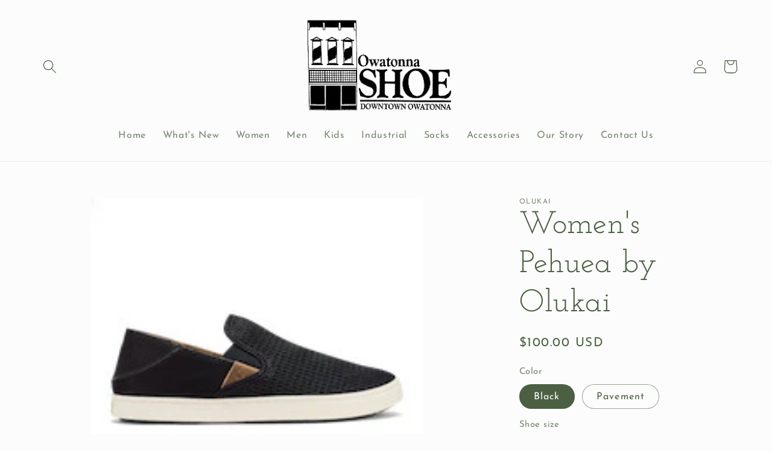

--- FILE ---
content_type: text/html; charset=utf-8
request_url: https://owatonnashoe.com/products/womens-pehuea-by-olukai
body_size: 28139
content:
<!doctype html>
<html class="no-js" lang="en">
  <head>
    <meta charset="utf-8">
    <meta http-equiv="X-UA-Compatible" content="IE=edge">
    <meta name="viewport" content="width=device-width,initial-scale=1">
    <meta name="theme-color" content="">
    <link rel="canonical" href="https://owatonnashoe.com/products/womens-pehuea-by-olukai">
    <link rel="preconnect" href="https://cdn.shopify.com" crossorigin><link rel="preconnect" href="https://fonts.shopifycdn.com" crossorigin><title>
      Women&#39;s Pehuea by Olukai
 &ndash; Owatonna Shoe</title>

    
      <meta name="description" content="(peh-hoo-eh-ah) A rising wind   Drop-in and bliss out with the casual and breathable comfort of the Pehuea. Crafted with lightweight materials, our signature Drop-In Heel®, and a removable/washable insole, this slip-on sneaker is as vibrant and laidback as life in the islands.">
    

    

<meta property="og:site_name" content="Owatonna Shoe">
<meta property="og:url" content="https://owatonnashoe.com/products/womens-pehuea-by-olukai">
<meta property="og:title" content="Women&#39;s Pehuea by Olukai">
<meta property="og:type" content="product">
<meta property="og:description" content="(peh-hoo-eh-ah) A rising wind   Drop-in and bliss out with the casual and breathable comfort of the Pehuea. Crafted with lightweight materials, our signature Drop-In Heel®, and a removable/washable insole, this slip-on sneaker is as vibrant and laidback as life in the islands."><meta property="og:image" content="http://owatonnashoe.com/cdn/shop/files/pehueab.jpg?v=1738885768">
  <meta property="og:image:secure_url" content="https://owatonnashoe.com/cdn/shop/files/pehueab.jpg?v=1738885768">
  <meta property="og:image:width" content="200">
  <meta property="og:image:height" content="200"><meta property="og:price:amount" content="100.00">
  <meta property="og:price:currency" content="USD"><meta name="twitter:card" content="summary_large_image">
<meta name="twitter:title" content="Women&#39;s Pehuea by Olukai">
<meta name="twitter:description" content="(peh-hoo-eh-ah) A rising wind   Drop-in and bliss out with the casual and breathable comfort of the Pehuea. Crafted with lightweight materials, our signature Drop-In Heel®, and a removable/washable insole, this slip-on sneaker is as vibrant and laidback as life in the islands.">


    <script src="//owatonnashoe.com/cdn/shop/t/9/assets/constants.js?v=165488195745554878101678724596" defer="defer"></script>
    <script src="//owatonnashoe.com/cdn/shop/t/9/assets/pubsub.js?v=2921868252632587581678724596" defer="defer"></script>
    <script src="//owatonnashoe.com/cdn/shop/t/9/assets/global.js?v=85297797553816670871678724596" defer="defer"></script>
    <script>window.performance && window.performance.mark && window.performance.mark('shopify.content_for_header.start');</script><meta id="shopify-digital-wallet" name="shopify-digital-wallet" content="/37510610989/digital_wallets/dialog">
<meta name="shopify-checkout-api-token" content="aca0d71677119fcde3f7ef86c0eb3a0c">
<link rel="alternate" type="application/json+oembed" href="https://owatonnashoe.com/products/womens-pehuea-by-olukai.oembed">
<script async="async" src="/checkouts/internal/preloads.js?locale=en-US"></script>
<link rel="preconnect" href="https://shop.app" crossorigin="anonymous">
<script async="async" src="https://shop.app/checkouts/internal/preloads.js?locale=en-US&shop_id=37510610989" crossorigin="anonymous"></script>
<script id="shopify-features" type="application/json">{"accessToken":"aca0d71677119fcde3f7ef86c0eb3a0c","betas":["rich-media-storefront-analytics"],"domain":"owatonnashoe.com","predictiveSearch":true,"shopId":37510610989,"locale":"en"}</script>
<script>var Shopify = Shopify || {};
Shopify.shop = "owatonna-shoe.myshopify.com";
Shopify.locale = "en";
Shopify.currency = {"active":"USD","rate":"1.0"};
Shopify.country = "US";
Shopify.theme = {"name":"Studio","id":145522295072,"schema_name":"Studio","schema_version":"8.0.1","theme_store_id":1431,"role":"main"};
Shopify.theme.handle = "null";
Shopify.theme.style = {"id":null,"handle":null};
Shopify.cdnHost = "owatonnashoe.com/cdn";
Shopify.routes = Shopify.routes || {};
Shopify.routes.root = "/";</script>
<script type="module">!function(o){(o.Shopify=o.Shopify||{}).modules=!0}(window);</script>
<script>!function(o){function n(){var o=[];function n(){o.push(Array.prototype.slice.apply(arguments))}return n.q=o,n}var t=o.Shopify=o.Shopify||{};t.loadFeatures=n(),t.autoloadFeatures=n()}(window);</script>
<script>
  window.ShopifyPay = window.ShopifyPay || {};
  window.ShopifyPay.apiHost = "shop.app\/pay";
  window.ShopifyPay.redirectState = null;
</script>
<script id="shop-js-analytics" type="application/json">{"pageType":"product"}</script>
<script defer="defer" async type="module" src="//owatonnashoe.com/cdn/shopifycloud/shop-js/modules/v2/client.init-shop-cart-sync_COMZFrEa.en.esm.js"></script>
<script defer="defer" async type="module" src="//owatonnashoe.com/cdn/shopifycloud/shop-js/modules/v2/chunk.common_CdXrxk3f.esm.js"></script>
<script type="module">
  await import("//owatonnashoe.com/cdn/shopifycloud/shop-js/modules/v2/client.init-shop-cart-sync_COMZFrEa.en.esm.js");
await import("//owatonnashoe.com/cdn/shopifycloud/shop-js/modules/v2/chunk.common_CdXrxk3f.esm.js");

  window.Shopify.SignInWithShop?.initShopCartSync?.({"fedCMEnabled":true,"windoidEnabled":true});

</script>
<script>
  window.Shopify = window.Shopify || {};
  if (!window.Shopify.featureAssets) window.Shopify.featureAssets = {};
  window.Shopify.featureAssets['shop-js'] = {"shop-cart-sync":["modules/v2/client.shop-cart-sync_CRSPkpKa.en.esm.js","modules/v2/chunk.common_CdXrxk3f.esm.js"],"init-fed-cm":["modules/v2/client.init-fed-cm_DO1JVZ96.en.esm.js","modules/v2/chunk.common_CdXrxk3f.esm.js"],"init-windoid":["modules/v2/client.init-windoid_hXardXh0.en.esm.js","modules/v2/chunk.common_CdXrxk3f.esm.js"],"init-shop-email-lookup-coordinator":["modules/v2/client.init-shop-email-lookup-coordinator_jpxQlUsx.en.esm.js","modules/v2/chunk.common_CdXrxk3f.esm.js"],"shop-toast-manager":["modules/v2/client.shop-toast-manager_C-K0q6-t.en.esm.js","modules/v2/chunk.common_CdXrxk3f.esm.js"],"shop-button":["modules/v2/client.shop-button_B6dBoDg5.en.esm.js","modules/v2/chunk.common_CdXrxk3f.esm.js"],"shop-login-button":["modules/v2/client.shop-login-button_BHRMsoBb.en.esm.js","modules/v2/chunk.common_CdXrxk3f.esm.js","modules/v2/chunk.modal_C89cmTvN.esm.js"],"shop-cash-offers":["modules/v2/client.shop-cash-offers_p6Pw3nax.en.esm.js","modules/v2/chunk.common_CdXrxk3f.esm.js","modules/v2/chunk.modal_C89cmTvN.esm.js"],"avatar":["modules/v2/client.avatar_BTnouDA3.en.esm.js"],"init-shop-cart-sync":["modules/v2/client.init-shop-cart-sync_COMZFrEa.en.esm.js","modules/v2/chunk.common_CdXrxk3f.esm.js"],"init-shop-for-new-customer-accounts":["modules/v2/client.init-shop-for-new-customer-accounts_BNQiNx4m.en.esm.js","modules/v2/client.shop-login-button_BHRMsoBb.en.esm.js","modules/v2/chunk.common_CdXrxk3f.esm.js","modules/v2/chunk.modal_C89cmTvN.esm.js"],"pay-button":["modules/v2/client.pay-button_CRuQ9trT.en.esm.js","modules/v2/chunk.common_CdXrxk3f.esm.js"],"init-customer-accounts-sign-up":["modules/v2/client.init-customer-accounts-sign-up_Q1yheB3t.en.esm.js","modules/v2/client.shop-login-button_BHRMsoBb.en.esm.js","modules/v2/chunk.common_CdXrxk3f.esm.js","modules/v2/chunk.modal_C89cmTvN.esm.js"],"checkout-modal":["modules/v2/client.checkout-modal_DtXVhFgQ.en.esm.js","modules/v2/chunk.common_CdXrxk3f.esm.js","modules/v2/chunk.modal_C89cmTvN.esm.js"],"init-customer-accounts":["modules/v2/client.init-customer-accounts_B5rMd0lj.en.esm.js","modules/v2/client.shop-login-button_BHRMsoBb.en.esm.js","modules/v2/chunk.common_CdXrxk3f.esm.js","modules/v2/chunk.modal_C89cmTvN.esm.js"],"lead-capture":["modules/v2/client.lead-capture_CmGCXBh3.en.esm.js","modules/v2/chunk.common_CdXrxk3f.esm.js","modules/v2/chunk.modal_C89cmTvN.esm.js"],"shop-follow-button":["modules/v2/client.shop-follow-button_CV5C02lv.en.esm.js","modules/v2/chunk.common_CdXrxk3f.esm.js","modules/v2/chunk.modal_C89cmTvN.esm.js"],"shop-login":["modules/v2/client.shop-login_Bz_Zm_XZ.en.esm.js","modules/v2/chunk.common_CdXrxk3f.esm.js","modules/v2/chunk.modal_C89cmTvN.esm.js"],"payment-terms":["modules/v2/client.payment-terms_D7XnU2ez.en.esm.js","modules/v2/chunk.common_CdXrxk3f.esm.js","modules/v2/chunk.modal_C89cmTvN.esm.js"]};
</script>
<script id="__st">var __st={"a":37510610989,"offset":-21600,"reqid":"1f453d25-6092-4efa-b0c7-ca49d368f3ea-1763127726","pageurl":"owatonnashoe.com\/products\/womens-pehuea-by-olukai","u":"704564ee3b9c","p":"product","rtyp":"product","rid":9820114944288};</script>
<script>window.ShopifyPaypalV4VisibilityTracking = true;</script>
<script id="captcha-bootstrap">!function(){'use strict';const t='contact',e='account',n='new_comment',o=[[t,t],['blogs',n],['comments',n],[t,'customer']],c=[[e,'customer_login'],[e,'guest_login'],[e,'recover_customer_password'],[e,'create_customer']],r=t=>t.map((([t,e])=>`form[action*='/${t}']:not([data-nocaptcha='true']) input[name='form_type'][value='${e}']`)).join(','),a=t=>()=>t?[...document.querySelectorAll(t)].map((t=>t.form)):[];function s(){const t=[...o],e=r(t);return a(e)}const i='password',u='form_key',d=['recaptcha-v3-token','g-recaptcha-response','h-captcha-response',i],f=()=>{try{return window.sessionStorage}catch{return}},m='__shopify_v',_=t=>t.elements[u];function p(t,e,n=!1){try{const o=window.sessionStorage,c=JSON.parse(o.getItem(e)),{data:r}=function(t){const{data:e,action:n}=t;return t[m]||n?{data:e,action:n}:{data:t,action:n}}(c);for(const[e,n]of Object.entries(r))t.elements[e]&&(t.elements[e].value=n);n&&o.removeItem(e)}catch(o){console.error('form repopulation failed',{error:o})}}const l='form_type',E='cptcha';function T(t){t.dataset[E]=!0}const w=window,h=w.document,L='Shopify',v='ce_forms',y='captcha';let A=!1;((t,e)=>{const n=(g='f06e6c50-85a8-45c8-87d0-21a2b65856fe',I='https://cdn.shopify.com/shopifycloud/storefront-forms-hcaptcha/ce_storefront_forms_captcha_hcaptcha.v1.5.2.iife.js',D={infoText:'Protected by hCaptcha',privacyText:'Privacy',termsText:'Terms'},(t,e,n)=>{const o=w[L][v],c=o.bindForm;if(c)return c(t,g,e,D).then(n);var r;o.q.push([[t,g,e,D],n]),r=I,A||(h.body.append(Object.assign(h.createElement('script'),{id:'captcha-provider',async:!0,src:r})),A=!0)});var g,I,D;w[L]=w[L]||{},w[L][v]=w[L][v]||{},w[L][v].q=[],w[L][y]=w[L][y]||{},w[L][y].protect=function(t,e){n(t,void 0,e),T(t)},Object.freeze(w[L][y]),function(t,e,n,w,h,L){const[v,y,A,g]=function(t,e,n){const i=e?o:[],u=t?c:[],d=[...i,...u],f=r(d),m=r(i),_=r(d.filter((([t,e])=>n.includes(e))));return[a(f),a(m),a(_),s()]}(w,h,L),I=t=>{const e=t.target;return e instanceof HTMLFormElement?e:e&&e.form},D=t=>v().includes(t);t.addEventListener('submit',(t=>{const e=I(t);if(!e)return;const n=D(e)&&!e.dataset.hcaptchaBound&&!e.dataset.recaptchaBound,o=_(e),c=g().includes(e)&&(!o||!o.value);(n||c)&&t.preventDefault(),c&&!n&&(function(t){try{if(!f())return;!function(t){const e=f();if(!e)return;const n=_(t);if(!n)return;const o=n.value;o&&e.removeItem(o)}(t);const e=Array.from(Array(32),(()=>Math.random().toString(36)[2])).join('');!function(t,e){_(t)||t.append(Object.assign(document.createElement('input'),{type:'hidden',name:u})),t.elements[u].value=e}(t,e),function(t,e){const n=f();if(!n)return;const o=[...t.querySelectorAll(`input[type='${i}']`)].map((({name:t})=>t)),c=[...d,...o],r={};for(const[a,s]of new FormData(t).entries())c.includes(a)||(r[a]=s);n.setItem(e,JSON.stringify({[m]:1,action:t.action,data:r}))}(t,e)}catch(e){console.error('failed to persist form',e)}}(e),e.submit())}));const S=(t,e)=>{t&&!t.dataset[E]&&(n(t,e.some((e=>e===t))),T(t))};for(const o of['focusin','change'])t.addEventListener(o,(t=>{const e=I(t);D(e)&&S(e,y())}));const B=e.get('form_key'),M=e.get(l),P=B&&M;t.addEventListener('DOMContentLoaded',(()=>{const t=y();if(P)for(const e of t)e.elements[l].value===M&&p(e,B);[...new Set([...A(),...v().filter((t=>'true'===t.dataset.shopifyCaptcha))])].forEach((e=>S(e,t)))}))}(h,new URLSearchParams(w.location.search),n,t,e,['guest_login'])})(!0,!0)}();</script>
<script integrity="sha256-52AcMU7V7pcBOXWImdc/TAGTFKeNjmkeM1Pvks/DTgc=" data-source-attribution="shopify.loadfeatures" defer="defer" src="//owatonnashoe.com/cdn/shopifycloud/storefront/assets/storefront/load_feature-81c60534.js" crossorigin="anonymous"></script>
<script crossorigin="anonymous" defer="defer" src="//owatonnashoe.com/cdn/shopifycloud/storefront/assets/shopify_pay/storefront-65b4c6d7.js?v=20250812"></script>
<script data-source-attribution="shopify.dynamic_checkout.dynamic.init">var Shopify=Shopify||{};Shopify.PaymentButton=Shopify.PaymentButton||{isStorefrontPortableWallets:!0,init:function(){window.Shopify.PaymentButton.init=function(){};var t=document.createElement("script");t.src="https://owatonnashoe.com/cdn/shopifycloud/portable-wallets/latest/portable-wallets.en.js",t.type="module",document.head.appendChild(t)}};
</script>
<script data-source-attribution="shopify.dynamic_checkout.buyer_consent">
  function portableWalletsHideBuyerConsent(e){var t=document.getElementById("shopify-buyer-consent"),n=document.getElementById("shopify-subscription-policy-button");t&&n&&(t.classList.add("hidden"),t.setAttribute("aria-hidden","true"),n.removeEventListener("click",e))}function portableWalletsShowBuyerConsent(e){var t=document.getElementById("shopify-buyer-consent"),n=document.getElementById("shopify-subscription-policy-button");t&&n&&(t.classList.remove("hidden"),t.removeAttribute("aria-hidden"),n.addEventListener("click",e))}window.Shopify?.PaymentButton&&(window.Shopify.PaymentButton.hideBuyerConsent=portableWalletsHideBuyerConsent,window.Shopify.PaymentButton.showBuyerConsent=portableWalletsShowBuyerConsent);
</script>
<script data-source-attribution="shopify.dynamic_checkout.cart.bootstrap">document.addEventListener("DOMContentLoaded",(function(){function t(){return document.querySelector("shopify-accelerated-checkout-cart, shopify-accelerated-checkout")}if(t())Shopify.PaymentButton.init();else{new MutationObserver((function(e,n){t()&&(Shopify.PaymentButton.init(),n.disconnect())})).observe(document.body,{childList:!0,subtree:!0})}}));
</script>
<link id="shopify-accelerated-checkout-styles" rel="stylesheet" media="screen" href="https://owatonnashoe.com/cdn/shopifycloud/portable-wallets/latest/accelerated-checkout-backwards-compat.css" crossorigin="anonymous">
<style id="shopify-accelerated-checkout-cart">
        #shopify-buyer-consent {
  margin-top: 1em;
  display: inline-block;
  width: 100%;
}

#shopify-buyer-consent.hidden {
  display: none;
}

#shopify-subscription-policy-button {
  background: none;
  border: none;
  padding: 0;
  text-decoration: underline;
  font-size: inherit;
  cursor: pointer;
}

#shopify-subscription-policy-button::before {
  box-shadow: none;
}

      </style>
<script id="sections-script" data-sections="header,footer" defer="defer" src="//owatonnashoe.com/cdn/shop/t/9/compiled_assets/scripts.js?866"></script>
<script>window.performance && window.performance.mark && window.performance.mark('shopify.content_for_header.end');</script>


    <style data-shopify>
      @font-face {
  font-family: "Josefin Sans";
  font-weight: 400;
  font-style: normal;
  font-display: swap;
  src: url("//owatonnashoe.com/cdn/fonts/josefin_sans/josefinsans_n4.70f7efd699799949e6d9f99bc20843a2c86a2e0f.woff2") format("woff2"),
       url("//owatonnashoe.com/cdn/fonts/josefin_sans/josefinsans_n4.35d308a1bdf56e5556bc2ac79702c721e4e2e983.woff") format("woff");
}

      @font-face {
  font-family: "Josefin Sans";
  font-weight: 700;
  font-style: normal;
  font-display: swap;
  src: url("//owatonnashoe.com/cdn/fonts/josefin_sans/josefinsans_n7.4edc746dce14b53e39df223fba72d5f37c3d525d.woff2") format("woff2"),
       url("//owatonnashoe.com/cdn/fonts/josefin_sans/josefinsans_n7.051568b12ab464ee8f0241094cdd7a1c80fbd08d.woff") format("woff");
}

      @font-face {
  font-family: "Josefin Sans";
  font-weight: 400;
  font-style: italic;
  font-display: swap;
  src: url("//owatonnashoe.com/cdn/fonts/josefin_sans/josefinsans_i4.a2ba85bff59cf18a6ad90c24fe1808ddb8ce1343.woff2") format("woff2"),
       url("//owatonnashoe.com/cdn/fonts/josefin_sans/josefinsans_i4.2dba61e1d135ab449e8e134ba633cf0d31863cc4.woff") format("woff");
}

      @font-face {
  font-family: "Josefin Sans";
  font-weight: 700;
  font-style: italic;
  font-display: swap;
  src: url("//owatonnashoe.com/cdn/fonts/josefin_sans/josefinsans_i7.733dd5c50cdd7b706d9ec731b4016d1edd55db5e.woff2") format("woff2"),
       url("//owatonnashoe.com/cdn/fonts/josefin_sans/josefinsans_i7.094ef86ca8f6eafea52b87b4f09feefb278e539d.woff") format("woff");
}

      @font-face {
  font-family: "Josefin Slab";
  font-weight: 400;
  font-style: normal;
  font-display: swap;
  src: url("//owatonnashoe.com/cdn/fonts/josefin_slab/josefinslab_n4.5eb436383dc79c43d62e801d55f2f91b003f4e44.woff2") format("woff2"),
       url("//owatonnashoe.com/cdn/fonts/josefin_slab/josefinslab_n4.a98166462a52f87b8445073312a28c6c1ace7890.woff") format("woff");
}


      :root {
        --font-body-family: "Josefin Sans", sans-serif;
        --font-body-style: normal;
        --font-body-weight: 400;
        --font-body-weight-bold: 700;

        --font-heading-family: "Josefin Slab", serif;
        --font-heading-style: normal;
        --font-heading-weight: 400;

        --font-body-scale: 1.15;
        --font-heading-scale: 1.1304347826086956;

        --color-base-text: 75, 96, 67;
        --color-shadow: 75, 96, 67;
        --color-base-background-1: 252, 252, 252;
        --color-base-background-2: 235, 236, 237;
        --color-base-solid-button-labels: 32, 45, 22;
        --color-base-outline-button-labels: 117, 151, 94;
        --color-base-accent-1: 117, 151, 94;
        --color-base-accent-2: 117, 151, 94;
        --payment-terms-background-color: #fcfcfc;

        --gradient-base-background-1: #fcfcfc;
        --gradient-base-background-2: #ebeced;
        --gradient-base-accent-1: #75975e;
        --gradient-base-accent-2: #75975e;

        --media-padding: px;
        --media-border-opacity: 0.05;
        --media-border-width: 0px;
        --media-radius: 0px;
        --media-shadow-opacity: 0.0;
        --media-shadow-horizontal-offset: 0px;
        --media-shadow-vertical-offset: 0px;
        --media-shadow-blur-radius: 0px;
        --media-shadow-visible: 0;

        --page-width: 120rem;
        --page-width-margin: 0rem;

        --product-card-image-padding: 0.0rem;
        --product-card-corner-radius: 0.0rem;
        --product-card-text-alignment: center;
        --product-card-border-width: 0.0rem;
        --product-card-border-opacity: 0.1;
        --product-card-shadow-opacity: 0.1;
        --product-card-shadow-visible: 1;
        --product-card-shadow-horizontal-offset: 0.0rem;
        --product-card-shadow-vertical-offset: 0.0rem;
        --product-card-shadow-blur-radius: 0.0rem;

        --collection-card-image-padding: 0.0rem;
        --collection-card-corner-radius: 0.0rem;
        --collection-card-text-alignment: center;
        --collection-card-border-width: 0.0rem;
        --collection-card-border-opacity: 0.1;
        --collection-card-shadow-opacity: 0.1;
        --collection-card-shadow-visible: 1;
        --collection-card-shadow-horizontal-offset: 0.0rem;
        --collection-card-shadow-vertical-offset: 0.0rem;
        --collection-card-shadow-blur-radius: 0.0rem;

        --blog-card-image-padding: 0.0rem;
        --blog-card-corner-radius: 0.0rem;
        --blog-card-text-alignment: center;
        --blog-card-border-width: 0.0rem;
        --blog-card-border-opacity: 0.1;
        --blog-card-shadow-opacity: 0.1;
        --blog-card-shadow-visible: 1;
        --blog-card-shadow-horizontal-offset: 0.0rem;
        --blog-card-shadow-vertical-offset: 0.0rem;
        --blog-card-shadow-blur-radius: 0.0rem;

        --badge-corner-radius: 4.0rem;

        --popup-border-width: 0px;
        --popup-border-opacity: 0.1;
        --popup-corner-radius: 0px;
        --popup-shadow-opacity: 0.1;
        --popup-shadow-horizontal-offset: 6px;
        --popup-shadow-vertical-offset: 6px;
        --popup-shadow-blur-radius: 25px;

        --drawer-border-width: 1px;
        --drawer-border-opacity: 0.1;
        --drawer-shadow-opacity: 0.0;
        --drawer-shadow-horizontal-offset: 0px;
        --drawer-shadow-vertical-offset: 0px;
        --drawer-shadow-blur-radius: 0px;

        --spacing-sections-desktop: 0px;
        --spacing-sections-mobile: 0px;

        --grid-desktop-vertical-spacing: 40px;
        --grid-desktop-horizontal-spacing: 40px;
        --grid-mobile-vertical-spacing: 20px;
        --grid-mobile-horizontal-spacing: 20px;

        --text-boxes-border-opacity: 0.0;
        --text-boxes-border-width: 0px;
        --text-boxes-radius: 0px;
        --text-boxes-shadow-opacity: 0.0;
        --text-boxes-shadow-visible: 0;
        --text-boxes-shadow-horizontal-offset: 0px;
        --text-boxes-shadow-vertical-offset: 0px;
        --text-boxes-shadow-blur-radius: 0px;

        --buttons-radius: 40px;
        --buttons-radius-outset: 41px;
        --buttons-border-width: 1px;
        --buttons-border-opacity: 1.0;
        --buttons-shadow-opacity: 0.1;
        --buttons-shadow-visible: 1;
        --buttons-shadow-horizontal-offset: 2px;
        --buttons-shadow-vertical-offset: 2px;
        --buttons-shadow-blur-radius: 5px;
        --buttons-border-offset: 0.3px;

        --inputs-radius: 2px;
        --inputs-border-width: 1px;
        --inputs-border-opacity: 0.15;
        --inputs-shadow-opacity: 0.05;
        --inputs-shadow-horizontal-offset: 2px;
        --inputs-margin-offset: 2px;
        --inputs-shadow-vertical-offset: 2px;
        --inputs-shadow-blur-radius: 5px;
        --inputs-radius-outset: 3px;

        --variant-pills-radius: 40px;
        --variant-pills-border-width: 1px;
        --variant-pills-border-opacity: 0.55;
        --variant-pills-shadow-opacity: 0.0;
        --variant-pills-shadow-horizontal-offset: 0px;
        --variant-pills-shadow-vertical-offset: 0px;
        --variant-pills-shadow-blur-radius: 0px;
      }

      *,
      *::before,
      *::after {
        box-sizing: inherit;
      }

      html {
        box-sizing: border-box;
        font-size: calc(var(--font-body-scale) * 62.5%);
        height: 100%;
      }

      body {
        display: grid;
        grid-template-rows: auto auto 1fr auto;
        grid-template-columns: 100%;
        min-height: 100%;
        margin: 0;
        font-size: 1.5rem;
        letter-spacing: 0.06rem;
        line-height: calc(1 + 0.8 / var(--font-body-scale));
        font-family: var(--font-body-family);
        font-style: var(--font-body-style);
        font-weight: var(--font-body-weight);
      }

      @media screen and (min-width: 750px) {
        body {
          font-size: 1.6rem;
        }
      }
    </style>

    <link href="//owatonnashoe.com/cdn/shop/t/9/assets/base.css?v=831047894957930821678724595" rel="stylesheet" type="text/css" media="all" />
<link rel="preload" as="font" href="//owatonnashoe.com/cdn/fonts/josefin_sans/josefinsans_n4.70f7efd699799949e6d9f99bc20843a2c86a2e0f.woff2" type="font/woff2" crossorigin><link rel="preload" as="font" href="//owatonnashoe.com/cdn/fonts/josefin_slab/josefinslab_n4.5eb436383dc79c43d62e801d55f2f91b003f4e44.woff2" type="font/woff2" crossorigin><link rel="stylesheet" href="//owatonnashoe.com/cdn/shop/t/9/assets/component-predictive-search.css?v=85913294783299393391678724595" media="print" onload="this.media='all'"><script>document.documentElement.className = document.documentElement.className.replace('no-js', 'js');
    if (Shopify.designMode) {
      document.documentElement.classList.add('shopify-design-mode');
    }
    </script>
  <link href="https://monorail-edge.shopifysvc.com" rel="dns-prefetch">
<script>(function(){if ("sendBeacon" in navigator && "performance" in window) {try {var session_token_from_headers = performance.getEntriesByType('navigation')[0].serverTiming.find(x => x.name == '_s').description;} catch {var session_token_from_headers = undefined;}var session_cookie_matches = document.cookie.match(/_shopify_s=([^;]*)/);var session_token_from_cookie = session_cookie_matches && session_cookie_matches.length === 2 ? session_cookie_matches[1] : "";var session_token = session_token_from_headers || session_token_from_cookie || "";function handle_abandonment_event(e) {var entries = performance.getEntries().filter(function(entry) {return /monorail-edge.shopifysvc.com/.test(entry.name);});if (!window.abandonment_tracked && entries.length === 0) {window.abandonment_tracked = true;var currentMs = Date.now();var navigation_start = performance.timing.navigationStart;var payload = {shop_id: 37510610989,url: window.location.href,navigation_start,duration: currentMs - navigation_start,session_token,page_type: "product"};window.navigator.sendBeacon("https://monorail-edge.shopifysvc.com/v1/produce", JSON.stringify({schema_id: "online_store_buyer_site_abandonment/1.1",payload: payload,metadata: {event_created_at_ms: currentMs,event_sent_at_ms: currentMs}}));}}window.addEventListener('pagehide', handle_abandonment_event);}}());</script>
<script id="web-pixels-manager-setup">(function e(e,d,r,n,o){if(void 0===o&&(o={}),!Boolean(null===(a=null===(i=window.Shopify)||void 0===i?void 0:i.analytics)||void 0===a?void 0:a.replayQueue)){var i,a;window.Shopify=window.Shopify||{};var t=window.Shopify;t.analytics=t.analytics||{};var s=t.analytics;s.replayQueue=[],s.publish=function(e,d,r){return s.replayQueue.push([e,d,r]),!0};try{self.performance.mark("wpm:start")}catch(e){}var l=function(){var e={modern:/Edge?\/(1{2}[4-9]|1[2-9]\d|[2-9]\d{2}|\d{4,})\.\d+(\.\d+|)|Firefox\/(1{2}[4-9]|1[2-9]\d|[2-9]\d{2}|\d{4,})\.\d+(\.\d+|)|Chrom(ium|e)\/(9{2}|\d{3,})\.\d+(\.\d+|)|(Maci|X1{2}).+ Version\/(15\.\d+|(1[6-9]|[2-9]\d|\d{3,})\.\d+)([,.]\d+|)( \(\w+\)|)( Mobile\/\w+|) Safari\/|Chrome.+OPR\/(9{2}|\d{3,})\.\d+\.\d+|(CPU[ +]OS|iPhone[ +]OS|CPU[ +]iPhone|CPU IPhone OS|CPU iPad OS)[ +]+(15[._]\d+|(1[6-9]|[2-9]\d|\d{3,})[._]\d+)([._]\d+|)|Android:?[ /-](13[3-9]|1[4-9]\d|[2-9]\d{2}|\d{4,})(\.\d+|)(\.\d+|)|Android.+Firefox\/(13[5-9]|1[4-9]\d|[2-9]\d{2}|\d{4,})\.\d+(\.\d+|)|Android.+Chrom(ium|e)\/(13[3-9]|1[4-9]\d|[2-9]\d{2}|\d{4,})\.\d+(\.\d+|)|SamsungBrowser\/([2-9]\d|\d{3,})\.\d+/,legacy:/Edge?\/(1[6-9]|[2-9]\d|\d{3,})\.\d+(\.\d+|)|Firefox\/(5[4-9]|[6-9]\d|\d{3,})\.\d+(\.\d+|)|Chrom(ium|e)\/(5[1-9]|[6-9]\d|\d{3,})\.\d+(\.\d+|)([\d.]+$|.*Safari\/(?![\d.]+ Edge\/[\d.]+$))|(Maci|X1{2}).+ Version\/(10\.\d+|(1[1-9]|[2-9]\d|\d{3,})\.\d+)([,.]\d+|)( \(\w+\)|)( Mobile\/\w+|) Safari\/|Chrome.+OPR\/(3[89]|[4-9]\d|\d{3,})\.\d+\.\d+|(CPU[ +]OS|iPhone[ +]OS|CPU[ +]iPhone|CPU IPhone OS|CPU iPad OS)[ +]+(10[._]\d+|(1[1-9]|[2-9]\d|\d{3,})[._]\d+)([._]\d+|)|Android:?[ /-](13[3-9]|1[4-9]\d|[2-9]\d{2}|\d{4,})(\.\d+|)(\.\d+|)|Mobile Safari.+OPR\/([89]\d|\d{3,})\.\d+\.\d+|Android.+Firefox\/(13[5-9]|1[4-9]\d|[2-9]\d{2}|\d{4,})\.\d+(\.\d+|)|Android.+Chrom(ium|e)\/(13[3-9]|1[4-9]\d|[2-9]\d{2}|\d{4,})\.\d+(\.\d+|)|Android.+(UC? ?Browser|UCWEB|U3)[ /]?(15\.([5-9]|\d{2,})|(1[6-9]|[2-9]\d|\d{3,})\.\d+)\.\d+|SamsungBrowser\/(5\.\d+|([6-9]|\d{2,})\.\d+)|Android.+MQ{2}Browser\/(14(\.(9|\d{2,})|)|(1[5-9]|[2-9]\d|\d{3,})(\.\d+|))(\.\d+|)|K[Aa][Ii]OS\/(3\.\d+|([4-9]|\d{2,})\.\d+)(\.\d+|)/},d=e.modern,r=e.legacy,n=navigator.userAgent;return n.match(d)?"modern":n.match(r)?"legacy":"unknown"}(),u="modern"===l?"modern":"legacy",c=(null!=n?n:{modern:"",legacy:""})[u],f=function(e){return[e.baseUrl,"/wpm","/b",e.hashVersion,"modern"===e.buildTarget?"m":"l",".js"].join("")}({baseUrl:d,hashVersion:r,buildTarget:u}),m=function(e){var d=e.version,r=e.bundleTarget,n=e.surface,o=e.pageUrl,i=e.monorailEndpoint;return{emit:function(e){var a=e.status,t=e.errorMsg,s=(new Date).getTime(),l=JSON.stringify({metadata:{event_sent_at_ms:s},events:[{schema_id:"web_pixels_manager_load/3.1",payload:{version:d,bundle_target:r,page_url:o,status:a,surface:n,error_msg:t},metadata:{event_created_at_ms:s}}]});if(!i)return console&&console.warn&&console.warn("[Web Pixels Manager] No Monorail endpoint provided, skipping logging."),!1;try{return self.navigator.sendBeacon.bind(self.navigator)(i,l)}catch(e){}var u=new XMLHttpRequest;try{return u.open("POST",i,!0),u.setRequestHeader("Content-Type","text/plain"),u.send(l),!0}catch(e){return console&&console.warn&&console.warn("[Web Pixels Manager] Got an unhandled error while logging to Monorail."),!1}}}}({version:r,bundleTarget:l,surface:e.surface,pageUrl:self.location.href,monorailEndpoint:e.monorailEndpoint});try{o.browserTarget=l,function(e){var d=e.src,r=e.async,n=void 0===r||r,o=e.onload,i=e.onerror,a=e.sri,t=e.scriptDataAttributes,s=void 0===t?{}:t,l=document.createElement("script"),u=document.querySelector("head"),c=document.querySelector("body");if(l.async=n,l.src=d,a&&(l.integrity=a,l.crossOrigin="anonymous"),s)for(var f in s)if(Object.prototype.hasOwnProperty.call(s,f))try{l.dataset[f]=s[f]}catch(e){}if(o&&l.addEventListener("load",o),i&&l.addEventListener("error",i),u)u.appendChild(l);else{if(!c)throw new Error("Did not find a head or body element to append the script");c.appendChild(l)}}({src:f,async:!0,onload:function(){if(!function(){var e,d;return Boolean(null===(d=null===(e=window.Shopify)||void 0===e?void 0:e.analytics)||void 0===d?void 0:d.initialized)}()){var d=window.webPixelsManager.init(e)||void 0;if(d){var r=window.Shopify.analytics;r.replayQueue.forEach((function(e){var r=e[0],n=e[1],o=e[2];d.publishCustomEvent(r,n,o)})),r.replayQueue=[],r.publish=d.publishCustomEvent,r.visitor=d.visitor,r.initialized=!0}}},onerror:function(){return m.emit({status:"failed",errorMsg:"".concat(f," has failed to load")})},sri:function(e){var d=/^sha384-[A-Za-z0-9+/=]+$/;return"string"==typeof e&&d.test(e)}(c)?c:"",scriptDataAttributes:o}),m.emit({status:"loading"})}catch(e){m.emit({status:"failed",errorMsg:(null==e?void 0:e.message)||"Unknown error"})}}})({shopId: 37510610989,storefrontBaseUrl: "https://owatonnashoe.com",extensionsBaseUrl: "https://extensions.shopifycdn.com/cdn/shopifycloud/web-pixels-manager",monorailEndpoint: "https://monorail-edge.shopifysvc.com/unstable/produce_batch",surface: "storefront-renderer",enabledBetaFlags: ["2dca8a86"],webPixelsConfigList: [{"id":"shopify-app-pixel","configuration":"{}","eventPayloadVersion":"v1","runtimeContext":"STRICT","scriptVersion":"0450","apiClientId":"shopify-pixel","type":"APP","privacyPurposes":["ANALYTICS","MARKETING"]},{"id":"shopify-custom-pixel","eventPayloadVersion":"v1","runtimeContext":"LAX","scriptVersion":"0450","apiClientId":"shopify-pixel","type":"CUSTOM","privacyPurposes":["ANALYTICS","MARKETING"]}],isMerchantRequest: false,initData: {"shop":{"name":"Owatonna Shoe","paymentSettings":{"currencyCode":"USD"},"myshopifyDomain":"owatonna-shoe.myshopify.com","countryCode":"US","storefrontUrl":"https:\/\/owatonnashoe.com"},"customer":null,"cart":null,"checkout":null,"productVariants":[{"price":{"amount":100.0,"currencyCode":"USD"},"product":{"title":"Women's Pehuea by Olukai","vendor":"Olukai","id":"9820114944288","untranslatedTitle":"Women's Pehuea by Olukai","url":"\/products\/womens-pehuea-by-olukai","type":"Shoes"},"id":"49870266663200","image":{"src":"\/\/owatonnashoe.com\/cdn\/shop\/files\/pehueab.jpg?v=1738885768"},"sku":"20271-4040","title":"Black \/ 5","untranslatedTitle":"Black \/ 5"},{"price":{"amount":100.0,"currencyCode":"USD"},"product":{"title":"Women's Pehuea by Olukai","vendor":"Olukai","id":"9820114944288","untranslatedTitle":"Women's Pehuea by Olukai","url":"\/products\/womens-pehuea-by-olukai","type":"Shoes"},"id":"49870266695968","image":{"src":"\/\/owatonnashoe.com\/cdn\/shop\/files\/pehueab.jpg?v=1738885768"},"sku":"20271-4040","title":"Black \/ 6","untranslatedTitle":"Black \/ 6"},{"price":{"amount":100.0,"currencyCode":"USD"},"product":{"title":"Women's Pehuea by Olukai","vendor":"Olukai","id":"9820114944288","untranslatedTitle":"Women's Pehuea by Olukai","url":"\/products\/womens-pehuea-by-olukai","type":"Shoes"},"id":"49870266728736","image":{"src":"\/\/owatonnashoe.com\/cdn\/shop\/files\/pehueab.jpg?v=1738885768"},"sku":"20271-4040","title":"Black \/ 7","untranslatedTitle":"Black \/ 7"},{"price":{"amount":100.0,"currencyCode":"USD"},"product":{"title":"Women's Pehuea by Olukai","vendor":"Olukai","id":"9820114944288","untranslatedTitle":"Women's Pehuea by Olukai","url":"\/products\/womens-pehuea-by-olukai","type":"Shoes"},"id":"49870266761504","image":{"src":"\/\/owatonnashoe.com\/cdn\/shop\/files\/pehueab.jpg?v=1738885768"},"sku":"20271-4040","title":"Black \/ 8","untranslatedTitle":"Black \/ 8"},{"price":{"amount":100.0,"currencyCode":"USD"},"product":{"title":"Women's Pehuea by Olukai","vendor":"Olukai","id":"9820114944288","untranslatedTitle":"Women's Pehuea by Olukai","url":"\/products\/womens-pehuea-by-olukai","type":"Shoes"},"id":"49870266794272","image":{"src":"\/\/owatonnashoe.com\/cdn\/shop\/files\/pehueab.jpg?v=1738885768"},"sku":"20271-4040","title":"Black \/ 8.5","untranslatedTitle":"Black \/ 8.5"},{"price":{"amount":100.0,"currencyCode":"USD"},"product":{"title":"Women's Pehuea by Olukai","vendor":"Olukai","id":"9820114944288","untranslatedTitle":"Women's Pehuea by Olukai","url":"\/products\/womens-pehuea-by-olukai","type":"Shoes"},"id":"49870266827040","image":{"src":"\/\/owatonnashoe.com\/cdn\/shop\/files\/pehueab.jpg?v=1738885768"},"sku":"20271-4040","title":"Black \/ 9","untranslatedTitle":"Black \/ 9"},{"price":{"amount":100.0,"currencyCode":"USD"},"product":{"title":"Women's Pehuea by Olukai","vendor":"Olukai","id":"9820114944288","untranslatedTitle":"Women's Pehuea by Olukai","url":"\/products\/womens-pehuea-by-olukai","type":"Shoes"},"id":"49870266859808","image":{"src":"\/\/owatonnashoe.com\/cdn\/shop\/files\/pehueab.jpg?v=1738885768"},"sku":"20271-4040","title":"Black \/ 9.5","untranslatedTitle":"Black \/ 9.5"},{"price":{"amount":100.0,"currencyCode":"USD"},"product":{"title":"Women's Pehuea by Olukai","vendor":"Olukai","id":"9820114944288","untranslatedTitle":"Women's Pehuea by Olukai","url":"\/products\/womens-pehuea-by-olukai","type":"Shoes"},"id":"49870266892576","image":{"src":"\/\/owatonnashoe.com\/cdn\/shop\/files\/pehueab.jpg?v=1738885768"},"sku":"20271-4040","title":"Black \/ 10","untranslatedTitle":"Black \/ 10"},{"price":{"amount":100.0,"currencyCode":"USD"},"product":{"title":"Women's Pehuea by Olukai","vendor":"Olukai","id":"9820114944288","untranslatedTitle":"Women's Pehuea by Olukai","url":"\/products\/womens-pehuea-by-olukai","type":"Shoes"},"id":"49870266925344","image":{"src":"\/\/owatonnashoe.com\/cdn\/shop\/files\/pehueap.jpg?v=1738885768"},"sku":"20271-PVPV","title":"Pavement \/ 5","untranslatedTitle":"Pavement \/ 5"},{"price":{"amount":100.0,"currencyCode":"USD"},"product":{"title":"Women's Pehuea by Olukai","vendor":"Olukai","id":"9820114944288","untranslatedTitle":"Women's Pehuea by Olukai","url":"\/products\/womens-pehuea-by-olukai","type":"Shoes"},"id":"49870266958112","image":{"src":"\/\/owatonnashoe.com\/cdn\/shop\/files\/pehueap.jpg?v=1738885768"},"sku":"20271-PVPV","title":"Pavement \/ 6","untranslatedTitle":"Pavement \/ 6"},{"price":{"amount":100.0,"currencyCode":"USD"},"product":{"title":"Women's Pehuea by Olukai","vendor":"Olukai","id":"9820114944288","untranslatedTitle":"Women's Pehuea by Olukai","url":"\/products\/womens-pehuea-by-olukai","type":"Shoes"},"id":"49870266990880","image":{"src":"\/\/owatonnashoe.com\/cdn\/shop\/files\/pehueap.jpg?v=1738885768"},"sku":"20271-PVPV","title":"Pavement \/ 7","untranslatedTitle":"Pavement \/ 7"},{"price":{"amount":100.0,"currencyCode":"USD"},"product":{"title":"Women's Pehuea by Olukai","vendor":"Olukai","id":"9820114944288","untranslatedTitle":"Women's Pehuea by Olukai","url":"\/products\/womens-pehuea-by-olukai","type":"Shoes"},"id":"49870267023648","image":{"src":"\/\/owatonnashoe.com\/cdn\/shop\/files\/pehueap.jpg?v=1738885768"},"sku":"20271-PVPV","title":"Pavement \/ 8","untranslatedTitle":"Pavement \/ 8"},{"price":{"amount":100.0,"currencyCode":"USD"},"product":{"title":"Women's Pehuea by Olukai","vendor":"Olukai","id":"9820114944288","untranslatedTitle":"Women's Pehuea by Olukai","url":"\/products\/womens-pehuea-by-olukai","type":"Shoes"},"id":"49870267056416","image":{"src":"\/\/owatonnashoe.com\/cdn\/shop\/files\/pehueap.jpg?v=1738885768"},"sku":"20271-PVPV","title":"Pavement \/ 8.5","untranslatedTitle":"Pavement \/ 8.5"},{"price":{"amount":100.0,"currencyCode":"USD"},"product":{"title":"Women's Pehuea by Olukai","vendor":"Olukai","id":"9820114944288","untranslatedTitle":"Women's Pehuea by Olukai","url":"\/products\/womens-pehuea-by-olukai","type":"Shoes"},"id":"49870267089184","image":{"src":"\/\/owatonnashoe.com\/cdn\/shop\/files\/pehueap.jpg?v=1738885768"},"sku":"20271-PVPV","title":"Pavement \/ 9","untranslatedTitle":"Pavement \/ 9"},{"price":{"amount":100.0,"currencyCode":"USD"},"product":{"title":"Women's Pehuea by Olukai","vendor":"Olukai","id":"9820114944288","untranslatedTitle":"Women's Pehuea by Olukai","url":"\/products\/womens-pehuea-by-olukai","type":"Shoes"},"id":"49870267121952","image":{"src":"\/\/owatonnashoe.com\/cdn\/shop\/files\/pehueap.jpg?v=1738885768"},"sku":"20271-PVPV","title":"Pavement \/ 9.5","untranslatedTitle":"Pavement \/ 9.5"},{"price":{"amount":100.0,"currencyCode":"USD"},"product":{"title":"Women's Pehuea by Olukai","vendor":"Olukai","id":"9820114944288","untranslatedTitle":"Women's Pehuea by Olukai","url":"\/products\/womens-pehuea-by-olukai","type":"Shoes"},"id":"49870267154720","image":{"src":"\/\/owatonnashoe.com\/cdn\/shop\/files\/pehueap.jpg?v=1738885768"},"sku":"20271-PVPV","title":"Pavement \/ 10","untranslatedTitle":"Pavement \/ 10"}],"purchasingCompany":null},},"https://owatonnashoe.com/cdn","ae1676cfwd2530674p4253c800m34e853cb",{"modern":"","legacy":""},{"shopId":"37510610989","storefrontBaseUrl":"https:\/\/owatonnashoe.com","extensionBaseUrl":"https:\/\/extensions.shopifycdn.com\/cdn\/shopifycloud\/web-pixels-manager","surface":"storefront-renderer","enabledBetaFlags":"[\"2dca8a86\"]","isMerchantRequest":"false","hashVersion":"ae1676cfwd2530674p4253c800m34e853cb","publish":"custom","events":"[[\"page_viewed\",{}],[\"product_viewed\",{\"productVariant\":{\"price\":{\"amount\":100.0,\"currencyCode\":\"USD\"},\"product\":{\"title\":\"Women's Pehuea by Olukai\",\"vendor\":\"Olukai\",\"id\":\"9820114944288\",\"untranslatedTitle\":\"Women's Pehuea by Olukai\",\"url\":\"\/products\/womens-pehuea-by-olukai\",\"type\":\"Shoes\"},\"id\":\"49870266663200\",\"image\":{\"src\":\"\/\/owatonnashoe.com\/cdn\/shop\/files\/pehueab.jpg?v=1738885768\"},\"sku\":\"20271-4040\",\"title\":\"Black \/ 5\",\"untranslatedTitle\":\"Black \/ 5\"}}]]"});</script><script>
  window.ShopifyAnalytics = window.ShopifyAnalytics || {};
  window.ShopifyAnalytics.meta = window.ShopifyAnalytics.meta || {};
  window.ShopifyAnalytics.meta.currency = 'USD';
  var meta = {"product":{"id":9820114944288,"gid":"gid:\/\/shopify\/Product\/9820114944288","vendor":"Olukai","type":"Shoes","variants":[{"id":49870266663200,"price":10000,"name":"Women's Pehuea by Olukai - Black \/ 5","public_title":"Black \/ 5","sku":"20271-4040"},{"id":49870266695968,"price":10000,"name":"Women's Pehuea by Olukai - Black \/ 6","public_title":"Black \/ 6","sku":"20271-4040"},{"id":49870266728736,"price":10000,"name":"Women's Pehuea by Olukai - Black \/ 7","public_title":"Black \/ 7","sku":"20271-4040"},{"id":49870266761504,"price":10000,"name":"Women's Pehuea by Olukai - Black \/ 8","public_title":"Black \/ 8","sku":"20271-4040"},{"id":49870266794272,"price":10000,"name":"Women's Pehuea by Olukai - Black \/ 8.5","public_title":"Black \/ 8.5","sku":"20271-4040"},{"id":49870266827040,"price":10000,"name":"Women's Pehuea by Olukai - Black \/ 9","public_title":"Black \/ 9","sku":"20271-4040"},{"id":49870266859808,"price":10000,"name":"Women's Pehuea by Olukai - Black \/ 9.5","public_title":"Black \/ 9.5","sku":"20271-4040"},{"id":49870266892576,"price":10000,"name":"Women's Pehuea by Olukai - Black \/ 10","public_title":"Black \/ 10","sku":"20271-4040"},{"id":49870266925344,"price":10000,"name":"Women's Pehuea by Olukai - Pavement \/ 5","public_title":"Pavement \/ 5","sku":"20271-PVPV"},{"id":49870266958112,"price":10000,"name":"Women's Pehuea by Olukai - Pavement \/ 6","public_title":"Pavement \/ 6","sku":"20271-PVPV"},{"id":49870266990880,"price":10000,"name":"Women's Pehuea by Olukai - Pavement \/ 7","public_title":"Pavement \/ 7","sku":"20271-PVPV"},{"id":49870267023648,"price":10000,"name":"Women's Pehuea by Olukai - Pavement \/ 8","public_title":"Pavement \/ 8","sku":"20271-PVPV"},{"id":49870267056416,"price":10000,"name":"Women's Pehuea by Olukai - Pavement \/ 8.5","public_title":"Pavement \/ 8.5","sku":"20271-PVPV"},{"id":49870267089184,"price":10000,"name":"Women's Pehuea by Olukai - Pavement \/ 9","public_title":"Pavement \/ 9","sku":"20271-PVPV"},{"id":49870267121952,"price":10000,"name":"Women's Pehuea by Olukai - Pavement \/ 9.5","public_title":"Pavement \/ 9.5","sku":"20271-PVPV"},{"id":49870267154720,"price":10000,"name":"Women's Pehuea by Olukai - Pavement \/ 10","public_title":"Pavement \/ 10","sku":"20271-PVPV"}],"remote":false},"page":{"pageType":"product","resourceType":"product","resourceId":9820114944288}};
  for (var attr in meta) {
    window.ShopifyAnalytics.meta[attr] = meta[attr];
  }
</script>
<script class="analytics">
  (function () {
    var customDocumentWrite = function(content) {
      var jquery = null;

      if (window.jQuery) {
        jquery = window.jQuery;
      } else if (window.Checkout && window.Checkout.$) {
        jquery = window.Checkout.$;
      }

      if (jquery) {
        jquery('body').append(content);
      }
    };

    var hasLoggedConversion = function(token) {
      if (token) {
        return document.cookie.indexOf('loggedConversion=' + token) !== -1;
      }
      return false;
    }

    var setCookieIfConversion = function(token) {
      if (token) {
        var twoMonthsFromNow = new Date(Date.now());
        twoMonthsFromNow.setMonth(twoMonthsFromNow.getMonth() + 2);

        document.cookie = 'loggedConversion=' + token + '; expires=' + twoMonthsFromNow;
      }
    }

    var trekkie = window.ShopifyAnalytics.lib = window.trekkie = window.trekkie || [];
    if (trekkie.integrations) {
      return;
    }
    trekkie.methods = [
      'identify',
      'page',
      'ready',
      'track',
      'trackForm',
      'trackLink'
    ];
    trekkie.factory = function(method) {
      return function() {
        var args = Array.prototype.slice.call(arguments);
        args.unshift(method);
        trekkie.push(args);
        return trekkie;
      };
    };
    for (var i = 0; i < trekkie.methods.length; i++) {
      var key = trekkie.methods[i];
      trekkie[key] = trekkie.factory(key);
    }
    trekkie.load = function(config) {
      trekkie.config = config || {};
      trekkie.config.initialDocumentCookie = document.cookie;
      var first = document.getElementsByTagName('script')[0];
      var script = document.createElement('script');
      script.type = 'text/javascript';
      script.onerror = function(e) {
        var scriptFallback = document.createElement('script');
        scriptFallback.type = 'text/javascript';
        scriptFallback.onerror = function(error) {
                var Monorail = {
      produce: function produce(monorailDomain, schemaId, payload) {
        var currentMs = new Date().getTime();
        var event = {
          schema_id: schemaId,
          payload: payload,
          metadata: {
            event_created_at_ms: currentMs,
            event_sent_at_ms: currentMs
          }
        };
        return Monorail.sendRequest("https://" + monorailDomain + "/v1/produce", JSON.stringify(event));
      },
      sendRequest: function sendRequest(endpointUrl, payload) {
        // Try the sendBeacon API
        if (window && window.navigator && typeof window.navigator.sendBeacon === 'function' && typeof window.Blob === 'function' && !Monorail.isIos12()) {
          var blobData = new window.Blob([payload], {
            type: 'text/plain'
          });

          if (window.navigator.sendBeacon(endpointUrl, blobData)) {
            return true;
          } // sendBeacon was not successful

        } // XHR beacon

        var xhr = new XMLHttpRequest();

        try {
          xhr.open('POST', endpointUrl);
          xhr.setRequestHeader('Content-Type', 'text/plain');
          xhr.send(payload);
        } catch (e) {
          console.log(e);
        }

        return false;
      },
      isIos12: function isIos12() {
        return window.navigator.userAgent.lastIndexOf('iPhone; CPU iPhone OS 12_') !== -1 || window.navigator.userAgent.lastIndexOf('iPad; CPU OS 12_') !== -1;
      }
    };
    Monorail.produce('monorail-edge.shopifysvc.com',
      'trekkie_storefront_load_errors/1.1',
      {shop_id: 37510610989,
      theme_id: 145522295072,
      app_name: "storefront",
      context_url: window.location.href,
      source_url: "//owatonnashoe.com/cdn/s/trekkie.storefront.308893168db1679b4a9f8a086857af995740364f.min.js"});

        };
        scriptFallback.async = true;
        scriptFallback.src = '//owatonnashoe.com/cdn/s/trekkie.storefront.308893168db1679b4a9f8a086857af995740364f.min.js';
        first.parentNode.insertBefore(scriptFallback, first);
      };
      script.async = true;
      script.src = '//owatonnashoe.com/cdn/s/trekkie.storefront.308893168db1679b4a9f8a086857af995740364f.min.js';
      first.parentNode.insertBefore(script, first);
    };
    trekkie.load(
      {"Trekkie":{"appName":"storefront","development":false,"defaultAttributes":{"shopId":37510610989,"isMerchantRequest":null,"themeId":145522295072,"themeCityHash":"12075775973530119562","contentLanguage":"en","currency":"USD","eventMetadataId":"21b09b22-9d18-4303-a8cd-558fe001066f"},"isServerSideCookieWritingEnabled":true,"monorailRegion":"shop_domain","enabledBetaFlags":["f0df213a"]},"Session Attribution":{},"S2S":{"facebookCapiEnabled":false,"source":"trekkie-storefront-renderer","apiClientId":580111}}
    );

    var loaded = false;
    trekkie.ready(function() {
      if (loaded) return;
      loaded = true;

      window.ShopifyAnalytics.lib = window.trekkie;

      var originalDocumentWrite = document.write;
      document.write = customDocumentWrite;
      try { window.ShopifyAnalytics.merchantGoogleAnalytics.call(this); } catch(error) {};
      document.write = originalDocumentWrite;

      window.ShopifyAnalytics.lib.page(null,{"pageType":"product","resourceType":"product","resourceId":9820114944288,"shopifyEmitted":true});

      var match = window.location.pathname.match(/checkouts\/(.+)\/(thank_you|post_purchase)/)
      var token = match? match[1]: undefined;
      if (!hasLoggedConversion(token)) {
        setCookieIfConversion(token);
        window.ShopifyAnalytics.lib.track("Viewed Product",{"currency":"USD","variantId":49870266663200,"productId":9820114944288,"productGid":"gid:\/\/shopify\/Product\/9820114944288","name":"Women's Pehuea by Olukai - Black \/ 5","price":"100.00","sku":"20271-4040","brand":"Olukai","variant":"Black \/ 5","category":"Shoes","nonInteraction":true,"remote":false},undefined,undefined,{"shopifyEmitted":true});
      window.ShopifyAnalytics.lib.track("monorail:\/\/trekkie_storefront_viewed_product\/1.1",{"currency":"USD","variantId":49870266663200,"productId":9820114944288,"productGid":"gid:\/\/shopify\/Product\/9820114944288","name":"Women's Pehuea by Olukai - Black \/ 5","price":"100.00","sku":"20271-4040","brand":"Olukai","variant":"Black \/ 5","category":"Shoes","nonInteraction":true,"remote":false,"referer":"https:\/\/owatonnashoe.com\/products\/womens-pehuea-by-olukai"});
      }
    });


        var eventsListenerScript = document.createElement('script');
        eventsListenerScript.async = true;
        eventsListenerScript.src = "//owatonnashoe.com/cdn/shopifycloud/storefront/assets/shop_events_listener-3da45d37.js";
        document.getElementsByTagName('head')[0].appendChild(eventsListenerScript);

})();</script>
<script
  defer
  src="https://owatonnashoe.com/cdn/shopifycloud/perf-kit/shopify-perf-kit-2.1.2.min.js"
  data-application="storefront-renderer"
  data-shop-id="37510610989"
  data-render-region="gcp-us-central1"
  data-page-type="product"
  data-theme-instance-id="145522295072"
  data-theme-name="Studio"
  data-theme-version="8.0.1"
  data-monorail-region="shop_domain"
  data-resource-timing-sampling-rate="10"
  data-shs="true"
  data-shs-beacon="true"
  data-shs-export-with-fetch="true"
  data-shs-logs-sample-rate="1"
></script>
</head>

  <body class="gradient">
    <a class="skip-to-content-link button visually-hidden" href="#MainContent">
      Skip to content
    </a><!-- BEGIN sections: header-group -->
<div id="shopify-section-sections--18228018315552__announcement-bar" class="shopify-section shopify-section-group-header-group announcement-bar-section">
</div><div id="shopify-section-sections--18228018315552__header" class="shopify-section shopify-section-group-header-group section-header"><link rel="stylesheet" href="//owatonnashoe.com/cdn/shop/t/9/assets/component-list-menu.css?v=151968516119678728991678724595" media="print" onload="this.media='all'">
<link rel="stylesheet" href="//owatonnashoe.com/cdn/shop/t/9/assets/component-search.css?v=184225813856820874251678724596" media="print" onload="this.media='all'">
<link rel="stylesheet" href="//owatonnashoe.com/cdn/shop/t/9/assets/component-menu-drawer.css?v=182311192829367774911678724595" media="print" onload="this.media='all'">
<link rel="stylesheet" href="//owatonnashoe.com/cdn/shop/t/9/assets/component-cart-notification.css?v=137625604348931474661678724595" media="print" onload="this.media='all'">
<link rel="stylesheet" href="//owatonnashoe.com/cdn/shop/t/9/assets/component-cart-items.css?v=23917223812499722491678724595" media="print" onload="this.media='all'"><link rel="stylesheet" href="//owatonnashoe.com/cdn/shop/t/9/assets/component-price.css?v=65402837579211014041678724595" media="print" onload="this.media='all'">
  <link rel="stylesheet" href="//owatonnashoe.com/cdn/shop/t/9/assets/component-loading-overlay.css?v=167310470843593579841678724595" media="print" onload="this.media='all'"><noscript><link href="//owatonnashoe.com/cdn/shop/t/9/assets/component-list-menu.css?v=151968516119678728991678724595" rel="stylesheet" type="text/css" media="all" /></noscript>
<noscript><link href="//owatonnashoe.com/cdn/shop/t/9/assets/component-search.css?v=184225813856820874251678724596" rel="stylesheet" type="text/css" media="all" /></noscript>
<noscript><link href="//owatonnashoe.com/cdn/shop/t/9/assets/component-menu-drawer.css?v=182311192829367774911678724595" rel="stylesheet" type="text/css" media="all" /></noscript>
<noscript><link href="//owatonnashoe.com/cdn/shop/t/9/assets/component-cart-notification.css?v=137625604348931474661678724595" rel="stylesheet" type="text/css" media="all" /></noscript>
<noscript><link href="//owatonnashoe.com/cdn/shop/t/9/assets/component-cart-items.css?v=23917223812499722491678724595" rel="stylesheet" type="text/css" media="all" /></noscript>

<style>
  header-drawer {
    justify-self: start;
    margin-left: -1.2rem;
  }

  .header__heading-logo {
    max-width: 280px;
  }@media screen and (min-width: 990px) {
    header-drawer {
      display: none;
    }
  }

  .menu-drawer-container {
    display: flex;
  }

  .list-menu {
    list-style: none;
    padding: 0;
    margin: 0;
  }

  .list-menu--inline {
    display: inline-flex;
    flex-wrap: wrap;
  }

  summary.list-menu__item {
    padding-right: 2.7rem;
  }

  .list-menu__item {
    display: flex;
    align-items: center;
    line-height: calc(1 + 0.3 / var(--font-body-scale));
  }

  .list-menu__item--link {
    text-decoration: none;
    padding-bottom: 1rem;
    padding-top: 1rem;
    line-height: calc(1 + 0.8 / var(--font-body-scale));
  }

  @media screen and (min-width: 750px) {
    .list-menu__item--link {
      padding-bottom: 0.5rem;
      padding-top: 0.5rem;
    }
  }
</style><style data-shopify>.header {
    padding-top: 10px;
    padding-bottom: 10px;
  }

  .section-header {
    position: sticky; /* This is for fixing a Safari z-index issue. PR #2147 */
    margin-bottom: 15px;
  }

  @media screen and (min-width: 750px) {
    .section-header {
      margin-bottom: 20px;
    }
  }

  @media screen and (min-width: 990px) {
    .header {
      padding-top: 20px;
      padding-bottom: 20px;
    }
  }</style><script src="//owatonnashoe.com/cdn/shop/t/9/assets/details-disclosure.js?v=153497636716254413831678724596" defer="defer"></script>
<script src="//owatonnashoe.com/cdn/shop/t/9/assets/details-modal.js?v=4511761896672669691678724596" defer="defer"></script>
<script src="//owatonnashoe.com/cdn/shop/t/9/assets/cart-notification.js?v=160453272920806432391678724595" defer="defer"></script>
<script src="//owatonnashoe.com/cdn/shop/t/9/assets/search-form.js?v=113639710312857635801678724596" defer="defer"></script><svg xmlns="http://www.w3.org/2000/svg" class="hidden">
  <symbol id="icon-search" viewbox="0 0 18 19" fill="none">
    <path fill-rule="evenodd" clip-rule="evenodd" d="M11.03 11.68A5.784 5.784 0 112.85 3.5a5.784 5.784 0 018.18 8.18zm.26 1.12a6.78 6.78 0 11.72-.7l5.4 5.4a.5.5 0 11-.71.7l-5.41-5.4z" fill="currentColor"/>
  </symbol>

  <symbol id="icon-reset" class="icon icon-close"  fill="none" viewBox="0 0 18 18" stroke="currentColor">
    <circle r="8.5" cy="9" cx="9" stroke-opacity="0.2"/>
    <path d="M6.82972 6.82915L1.17193 1.17097" stroke-linecap="round" stroke-linejoin="round" transform="translate(5 5)"/>
    <path d="M1.22896 6.88502L6.77288 1.11523" stroke-linecap="round" stroke-linejoin="round" transform="translate(5 5)"/>
  </symbol>

  <symbol id="icon-close" class="icon icon-close" fill="none" viewBox="0 0 18 17">
    <path d="M.865 15.978a.5.5 0 00.707.707l7.433-7.431 7.579 7.282a.501.501 0 00.846-.37.5.5 0 00-.153-.351L9.712 8.546l7.417-7.416a.5.5 0 10-.707-.708L8.991 7.853 1.413.573a.5.5 0 10-.693.72l7.563 7.268-7.418 7.417z" fill="currentColor">
  </symbol>
</svg>
<sticky-header data-sticky-type="on-scroll-up" class="header-wrapper color-background-1 gradient header-wrapper--border-bottom">
  <header class="header header--top-center header--mobile-center page-width header--has-menu"><header-drawer data-breakpoint="tablet">
        <details id="Details-menu-drawer-container" class="menu-drawer-container">
          <summary class="header__icon header__icon--menu header__icon--summary link focus-inset" aria-label="Menu">
            <span>
              <svg
  xmlns="http://www.w3.org/2000/svg"
  aria-hidden="true"
  focusable="false"
  class="icon icon-hamburger"
  fill="none"
  viewBox="0 0 18 16"
>
  <path d="M1 .5a.5.5 0 100 1h15.71a.5.5 0 000-1H1zM.5 8a.5.5 0 01.5-.5h15.71a.5.5 0 010 1H1A.5.5 0 01.5 8zm0 7a.5.5 0 01.5-.5h15.71a.5.5 0 010 1H1a.5.5 0 01-.5-.5z" fill="currentColor">
</svg>

              <svg
  xmlns="http://www.w3.org/2000/svg"
  aria-hidden="true"
  focusable="false"
  class="icon icon-close"
  fill="none"
  viewBox="0 0 18 17"
>
  <path d="M.865 15.978a.5.5 0 00.707.707l7.433-7.431 7.579 7.282a.501.501 0 00.846-.37.5.5 0 00-.153-.351L9.712 8.546l7.417-7.416a.5.5 0 10-.707-.708L8.991 7.853 1.413.573a.5.5 0 10-.693.72l7.563 7.268-7.418 7.417z" fill="currentColor">
</svg>

            </span>
          </summary>
          <div id="menu-drawer" class="gradient menu-drawer motion-reduce" tabindex="-1">
            <div class="menu-drawer__inner-container">
              <div class="menu-drawer__navigation-container">
                <nav class="menu-drawer__navigation">
                  <ul class="menu-drawer__menu has-submenu list-menu" role="list"><li><a href="/" class="menu-drawer__menu-item list-menu__item link link--text focus-inset">
                            Home
                          </a></li><li><a href="/collections/what-new/FW-23" class="menu-drawer__menu-item list-menu__item link link--text focus-inset">
                            What&#39;s New
                          </a></li><li><a href="/collections/women/Women" class="menu-drawer__menu-item list-menu__item link link--text focus-inset">
                            Women
                          </a></li><li><a href="/collections/men/Men" class="menu-drawer__menu-item list-menu__item link link--text focus-inset">
                            Men
                          </a></li><li><a href="/collections/kids/Kids" class="menu-drawer__menu-item list-menu__item link link--text focus-inset">
                            Kids
                          </a></li><li><a href="/collections/industrial/Industrial" class="menu-drawer__menu-item list-menu__item link link--text focus-inset">
                            Industrial
                          </a></li><li><a href="https://owatonnashoe.com/search?q=socks&options%5Bprefix%5D=last" class="menu-drawer__menu-item list-menu__item link link--text focus-inset">
                            Socks
                          </a></li><li><a href="/collections/accessories/Accessories" class="menu-drawer__menu-item list-menu__item link link--text focus-inset">
                            Accessories
                          </a></li><li><a href="/pages/about-us" class="menu-drawer__menu-item list-menu__item link link--text focus-inset">
                            Our Story
                          </a></li><li><a href="/pages/contact-us" class="menu-drawer__menu-item list-menu__item link link--text focus-inset">
                            Contact Us
                          </a></li></ul>
                </nav>
                <div class="menu-drawer__utility-links"><a href="/account/login" class="menu-drawer__account link focus-inset h5">
                      <svg
  xmlns="http://www.w3.org/2000/svg"
  aria-hidden="true"
  focusable="false"
  class="icon icon-account"
  fill="none"
  viewBox="0 0 18 19"
>
  <path fill-rule="evenodd" clip-rule="evenodd" d="M6 4.5a3 3 0 116 0 3 3 0 01-6 0zm3-4a4 4 0 100 8 4 4 0 000-8zm5.58 12.15c1.12.82 1.83 2.24 1.91 4.85H1.51c.08-2.6.79-4.03 1.9-4.85C4.66 11.75 6.5 11.5 9 11.5s4.35.26 5.58 1.15zM9 10.5c-2.5 0-4.65.24-6.17 1.35C1.27 12.98.5 14.93.5 18v.5h17V18c0-3.07-.77-5.02-2.33-6.15-1.52-1.1-3.67-1.35-6.17-1.35z" fill="currentColor">
</svg>

Log in</a><ul class="list list-social list-unstyled" role="list"><li class="list-social__item">
                        <a href="https://www.facebook.com/OwatonnaShoeMN/" class="list-social__link link"><svg aria-hidden="true" focusable="false" class="icon icon-facebook" viewBox="0 0 18 18">
  <path fill="currentColor" d="M16.42.61c.27 0 .5.1.69.28.19.2.28.42.28.7v15.44c0 .27-.1.5-.28.69a.94.94 0 01-.7.28h-4.39v-6.7h2.25l.31-2.65h-2.56v-1.7c0-.4.1-.72.28-.93.18-.2.5-.32 1-.32h1.37V3.35c-.6-.06-1.27-.1-2.01-.1-1.01 0-1.83.3-2.45.9-.62.6-.93 1.44-.93 2.53v1.97H7.04v2.65h2.24V18H.98c-.28 0-.5-.1-.7-.28a.94.94 0 01-.28-.7V1.59c0-.27.1-.5.28-.69a.94.94 0 01.7-.28h15.44z">
</svg>
<span class="visually-hidden">Facebook</span>
                        </a>
                      </li><li class="list-social__item">
                        <a href="https://www.instagram.com/owatonnashoe/" class="list-social__link link"><svg aria-hidden="true" focusable="false" class="icon icon-instagram" viewBox="0 0 18 18">
  <path fill="currentColor" d="M8.77 1.58c2.34 0 2.62.01 3.54.05.86.04 1.32.18 1.63.3.41.17.7.35 1.01.66.3.3.5.6.65 1 .12.32.27.78.3 1.64.05.92.06 1.2.06 3.54s-.01 2.62-.05 3.54a4.79 4.79 0 01-.3 1.63c-.17.41-.35.7-.66 1.01-.3.3-.6.5-1.01.66-.31.12-.77.26-1.63.3-.92.04-1.2.05-3.54.05s-2.62 0-3.55-.05a4.79 4.79 0 01-1.62-.3c-.42-.16-.7-.35-1.01-.66-.31-.3-.5-.6-.66-1a4.87 4.87 0 01-.3-1.64c-.04-.92-.05-1.2-.05-3.54s0-2.62.05-3.54c.04-.86.18-1.32.3-1.63.16-.41.35-.7.66-1.01.3-.3.6-.5 1-.65.32-.12.78-.27 1.63-.3.93-.05 1.2-.06 3.55-.06zm0-1.58C6.39 0 6.09.01 5.15.05c-.93.04-1.57.2-2.13.4-.57.23-1.06.54-1.55 1.02C1 1.96.7 2.45.46 3.02c-.22.56-.37 1.2-.4 2.13C0 6.1 0 6.4 0 8.77s.01 2.68.05 3.61c.04.94.2 1.57.4 2.13.23.58.54 1.07 1.02 1.56.49.48.98.78 1.55 1.01.56.22 1.2.37 2.13.4.94.05 1.24.06 3.62.06 2.39 0 2.68-.01 3.62-.05.93-.04 1.57-.2 2.13-.41a4.27 4.27 0 001.55-1.01c.49-.49.79-.98 1.01-1.56.22-.55.37-1.19.41-2.13.04-.93.05-1.23.05-3.61 0-2.39 0-2.68-.05-3.62a6.47 6.47 0 00-.4-2.13 4.27 4.27 0 00-1.02-1.55A4.35 4.35 0 0014.52.46a6.43 6.43 0 00-2.13-.41A69 69 0 008.77 0z"/>
  <path fill="currentColor" d="M8.8 4a4.5 4.5 0 100 9 4.5 4.5 0 000-9zm0 7.43a2.92 2.92 0 110-5.85 2.92 2.92 0 010 5.85zM13.43 5a1.05 1.05 0 100-2.1 1.05 1.05 0 000 2.1z">
</svg>
<span class="visually-hidden">Instagram</span>
                        </a>
                      </li></ul>
                </div>
              </div>
            </div>
          </div>
        </details>
      </header-drawer><details-modal class="header__search">
        <details>
          <summary class="header__icon header__icon--search header__icon--summary link focus-inset modal__toggle" aria-haspopup="dialog" aria-label="Search">
            <span>
              <svg class="modal__toggle-open icon icon-search" aria-hidden="true" focusable="false">
                <use href="#icon-search">
              </svg>
              <svg class="modal__toggle-close icon icon-close" aria-hidden="true" focusable="false">
                <use href="#icon-close">
              </svg>
            </span>
          </summary>
          <div class="search-modal modal__content gradient" role="dialog" aria-modal="true" aria-label="Search">
            <div class="modal-overlay"></div>
            <div class="search-modal__content search-modal__content-bottom" tabindex="-1"><predictive-search class="search-modal__form" data-loading-text="Loading..."><form action="/search" method="get" role="search" class="search search-modal__form">
                    <div class="field">
                      <input class="search__input field__input"
                        id="Search-In-Modal-1"
                        type="search"
                        name="q"
                        value=""
                        placeholder="Search"role="combobox"
                          aria-expanded="false"
                          aria-owns="predictive-search-results"
                          aria-controls="predictive-search-results"
                          aria-haspopup="listbox"
                          aria-autocomplete="list"
                          autocorrect="off"
                          autocomplete="off"
                          autocapitalize="off"
                          spellcheck="false">
                      <label class="field__label" for="Search-In-Modal-1">Search</label>
                      <input type="hidden" name="options[prefix]" value="last">
                      <button type="reset" class="reset__button field__button hidden" aria-label="Clear search term">
                        <svg class="icon icon-close" aria-hidden="true" focusable="false">
                          <use xlink:href="#icon-reset">
                        </svg>
                      </button>
                      <button class="search__button field__button" aria-label="Search">
                        <svg class="icon icon-search" aria-hidden="true" focusable="false">
                          <use href="#icon-search">
                        </svg>
                      </button>
                    </div><div class="predictive-search predictive-search--header" tabindex="-1" data-predictive-search>
                        <div class="predictive-search__loading-state">
                          <svg aria-hidden="true" focusable="false" class="spinner" viewBox="0 0 66 66" xmlns="http://www.w3.org/2000/svg">
                            <circle class="path" fill="none" stroke-width="6" cx="33" cy="33" r="30"></circle>
                          </svg>
                        </div>
                      </div>

                      <span class="predictive-search-status visually-hidden" role="status" aria-hidden="true"></span></form></predictive-search><button type="button" class="modal__close-button link link--text focus-inset" aria-label="Close">
                <svg class="icon icon-close" aria-hidden="true" focusable="false">
                  <use href="#icon-close">
                </svg>
              </button>
            </div>
          </div>
        </details>
      </details-modal><a href="/" class="header__heading-link link link--text focus-inset"><img src="//owatonnashoe.com/cdn/shop/files/Owatonna_Shoe_Logo-removebg-preview.png?v=1678807143&amp;width=500" alt="Owatonna Shoe" srcset="//owatonnashoe.com/cdn/shop/files/Owatonna_Shoe_Logo-removebg-preview.png?v=1678807143&amp;width=50 50w, //owatonnashoe.com/cdn/shop/files/Owatonna_Shoe_Logo-removebg-preview.png?v=1678807143&amp;width=100 100w, //owatonnashoe.com/cdn/shop/files/Owatonna_Shoe_Logo-removebg-preview.png?v=1678807143&amp;width=150 150w, //owatonnashoe.com/cdn/shop/files/Owatonna_Shoe_Logo-removebg-preview.png?v=1678807143&amp;width=200 200w, //owatonnashoe.com/cdn/shop/files/Owatonna_Shoe_Logo-removebg-preview.png?v=1678807143&amp;width=250 250w, //owatonnashoe.com/cdn/shop/files/Owatonna_Shoe_Logo-removebg-preview.png?v=1678807143&amp;width=300 300w, //owatonnashoe.com/cdn/shop/files/Owatonna_Shoe_Logo-removebg-preview.png?v=1678807143&amp;width=400 400w, //owatonnashoe.com/cdn/shop/files/Owatonna_Shoe_Logo-removebg-preview.png?v=1678807143&amp;width=500 500w" width="280" height="163.4965034965035" class="header__heading-logo motion-reduce">
</a><nav class="header__inline-menu">
          <ul class="list-menu list-menu--inline" role="list"><li><a href="/" class="header__menu-item list-menu__item link link--text focus-inset">
                    <span>Home</span>
                  </a></li><li><a href="/collections/what-new/FW-23" class="header__menu-item list-menu__item link link--text focus-inset">
                    <span>What&#39;s New</span>
                  </a></li><li><a href="/collections/women/Women" class="header__menu-item list-menu__item link link--text focus-inset">
                    <span>Women</span>
                  </a></li><li><a href="/collections/men/Men" class="header__menu-item list-menu__item link link--text focus-inset">
                    <span>Men</span>
                  </a></li><li><a href="/collections/kids/Kids" class="header__menu-item list-menu__item link link--text focus-inset">
                    <span>Kids</span>
                  </a></li><li><a href="/collections/industrial/Industrial" class="header__menu-item list-menu__item link link--text focus-inset">
                    <span>Industrial</span>
                  </a></li><li><a href="https://owatonnashoe.com/search?q=socks&options%5Bprefix%5D=last" class="header__menu-item list-menu__item link link--text focus-inset">
                    <span>Socks</span>
                  </a></li><li><a href="/collections/accessories/Accessories" class="header__menu-item list-menu__item link link--text focus-inset">
                    <span>Accessories</span>
                  </a></li><li><a href="/pages/about-us" class="header__menu-item list-menu__item link link--text focus-inset">
                    <span>Our Story</span>
                  </a></li><li><a href="/pages/contact-us" class="header__menu-item list-menu__item link link--text focus-inset">
                    <span>Contact Us</span>
                  </a></li></ul>
        </nav><div class="header__icons">
      <details-modal class="header__search">
        <details>
          <summary class="header__icon header__icon--search header__icon--summary link focus-inset modal__toggle" aria-haspopup="dialog" aria-label="Search">
            <span>
              <svg class="modal__toggle-open icon icon-search" aria-hidden="true" focusable="false">
                <use href="#icon-search">
              </svg>
              <svg class="modal__toggle-close icon icon-close" aria-hidden="true" focusable="false">
                <use href="#icon-close">
              </svg>
            </span>
          </summary>
          <div class="search-modal modal__content gradient" role="dialog" aria-modal="true" aria-label="Search">
            <div class="modal-overlay"></div>
            <div class="search-modal__content search-modal__content-bottom" tabindex="-1"><predictive-search class="search-modal__form" data-loading-text="Loading..."><form action="/search" method="get" role="search" class="search search-modal__form">
                    <div class="field">
                      <input class="search__input field__input"
                        id="Search-In-Modal"
                        type="search"
                        name="q"
                        value=""
                        placeholder="Search"role="combobox"
                          aria-expanded="false"
                          aria-owns="predictive-search-results"
                          aria-controls="predictive-search-results"
                          aria-haspopup="listbox"
                          aria-autocomplete="list"
                          autocorrect="off"
                          autocomplete="off"
                          autocapitalize="off"
                          spellcheck="false">
                      <label class="field__label" for="Search-In-Modal">Search</label>
                      <input type="hidden" name="options[prefix]" value="last">
                      <button type="reset" class="reset__button field__button hidden" aria-label="Clear search term">
                        <svg class="icon icon-close" aria-hidden="true" focusable="false">
                          <use xlink:href="#icon-reset">
                        </svg>
                      </button>
                      <button class="search__button field__button" aria-label="Search">
                        <svg class="icon icon-search" aria-hidden="true" focusable="false">
                          <use href="#icon-search">
                        </svg>
                      </button>
                    </div><div class="predictive-search predictive-search--header" tabindex="-1" data-predictive-search>
                        <div class="predictive-search__loading-state">
                          <svg aria-hidden="true" focusable="false" class="spinner" viewBox="0 0 66 66" xmlns="http://www.w3.org/2000/svg">
                            <circle class="path" fill="none" stroke-width="6" cx="33" cy="33" r="30"></circle>
                          </svg>
                        </div>
                      </div>

                      <span class="predictive-search-status visually-hidden" role="status" aria-hidden="true"></span></form></predictive-search><button type="button" class="search-modal__close-button modal__close-button link link--text focus-inset" aria-label="Close">
                <svg class="icon icon-close" aria-hidden="true" focusable="false">
                  <use href="#icon-close">
                </svg>
              </button>
            </div>
          </div>
        </details>
      </details-modal><a href="/account/login" class="header__icon header__icon--account link focus-inset small-hide">
          <svg
  xmlns="http://www.w3.org/2000/svg"
  aria-hidden="true"
  focusable="false"
  class="icon icon-account"
  fill="none"
  viewBox="0 0 18 19"
>
  <path fill-rule="evenodd" clip-rule="evenodd" d="M6 4.5a3 3 0 116 0 3 3 0 01-6 0zm3-4a4 4 0 100 8 4 4 0 000-8zm5.58 12.15c1.12.82 1.83 2.24 1.91 4.85H1.51c.08-2.6.79-4.03 1.9-4.85C4.66 11.75 6.5 11.5 9 11.5s4.35.26 5.58 1.15zM9 10.5c-2.5 0-4.65.24-6.17 1.35C1.27 12.98.5 14.93.5 18v.5h17V18c0-3.07-.77-5.02-2.33-6.15-1.52-1.1-3.67-1.35-6.17-1.35z" fill="currentColor">
</svg>

          <span class="visually-hidden">Log in</span>
        </a><a href="/cart" class="header__icon header__icon--cart link focus-inset" id="cart-icon-bubble"><svg
  class="icon icon-cart-empty"
  aria-hidden="true"
  focusable="false"
  xmlns="http://www.w3.org/2000/svg"
  viewBox="0 0 40 40"
  fill="none"
>
  <path d="m15.75 11.8h-3.16l-.77 11.6a5 5 0 0 0 4.99 5.34h7.38a5 5 0 0 0 4.99-5.33l-.78-11.61zm0 1h-2.22l-.71 10.67a4 4 0 0 0 3.99 4.27h7.38a4 4 0 0 0 4-4.27l-.72-10.67h-2.22v.63a4.75 4.75 0 1 1 -9.5 0zm8.5 0h-7.5v.63a3.75 3.75 0 1 0 7.5 0z" fill="currentColor" fill-rule="evenodd"/>
</svg>
<span class="visually-hidden">Cart</span></a>
    </div>
  </header>
</sticky-header>

<script type="application/ld+json">
  {
    "@context": "http://schema.org",
    "@type": "Organization",
    "name": "Owatonna Shoe",
    
      "logo": "https:\/\/owatonnashoe.com\/cdn\/shop\/files\/Owatonna_Shoe_Logo-removebg-preview.png?v=1678807143\u0026width=500",
    
    "sameAs": [
      "",
      "https:\/\/www.facebook.com\/OwatonnaShoeMN\/",
      "",
      "https:\/\/www.instagram.com\/owatonnashoe\/",
      "",
      "",
      "",
      "",
      ""
    ],
    "url": "https:\/\/owatonnashoe.com"
  }
</script>
</div>
<!-- END sections: header-group -->

    <main id="MainContent" class="content-for-layout focus-none" role="main" tabindex="-1">
      <section id="shopify-section-template--18228017987872__main" class="shopify-section section"><section
  id="MainProduct-template--18228017987872__main"
  class="page-width section-template--18228017987872__main-padding"
  data-section="template--18228017987872__main"
>
  <link href="//owatonnashoe.com/cdn/shop/t/9/assets/section-main-product.css?v=147635279664054329491678724596" rel="stylesheet" type="text/css" media="all" />
  <link href="//owatonnashoe.com/cdn/shop/t/9/assets/component-accordion.css?v=180964204318874863811678724595" rel="stylesheet" type="text/css" media="all" />
  <link href="//owatonnashoe.com/cdn/shop/t/9/assets/component-price.css?v=65402837579211014041678724595" rel="stylesheet" type="text/css" media="all" />
  <link href="//owatonnashoe.com/cdn/shop/t/9/assets/component-rte.css?v=73443491922477598101678724595" rel="stylesheet" type="text/css" media="all" />
  <link href="//owatonnashoe.com/cdn/shop/t/9/assets/component-slider.css?v=111384418465749404671678724596" rel="stylesheet" type="text/css" media="all" />
  <link href="//owatonnashoe.com/cdn/shop/t/9/assets/component-rating.css?v=24573085263941240431678724595" rel="stylesheet" type="text/css" media="all" />
  <link href="//owatonnashoe.com/cdn/shop/t/9/assets/component-loading-overlay.css?v=167310470843593579841678724595" rel="stylesheet" type="text/css" media="all" />
  <link href="//owatonnashoe.com/cdn/shop/t/9/assets/component-deferred-media.css?v=54092797763792720131678724595" rel="stylesheet" type="text/css" media="all" />
<style data-shopify>.section-template--18228017987872__main-padding {
      padding-top: 30px;
      padding-bottom: 0px;
    }

    @media screen and (min-width: 750px) {
      .section-template--18228017987872__main-padding {
        padding-top: 40px;
        padding-bottom: 0px;
      }
    }</style><script src="//owatonnashoe.com/cdn/shop/t/9/assets/product-info.js?v=174806172978439001541678724596" defer="defer"></script>
  <script src="//owatonnashoe.com/cdn/shop/t/9/assets/product-form.js?v=38114553162799075761678724596" defer="defer"></script>
  


  <div class="product product--large product--left product--stacked product--mobile-hide grid grid--1-col grid--2-col-tablet">
    <div class="grid__item product__media-wrapper">
      
<media-gallery
  id="MediaGallery-template--18228017987872__main"
  role="region"
  
    class="product__column-sticky"
  
  aria-label="Gallery Viewer"
  data-desktop-layout="stacked"
>
  <div id="GalleryStatus-template--18228017987872__main" class="visually-hidden" role="status"></div>
  <slider-component id="GalleryViewer-template--18228017987872__main" class="slider-mobile-gutter"><a class="skip-to-content-link button visually-hidden quick-add-hidden" href="#ProductInfo-template--18228017987872__main">
        Skip to product information
      </a><ul
      id="Slider-Gallery-template--18228017987872__main"
      class="product__media-list contains-media grid grid--peek list-unstyled slider slider--mobile"
      role="list"
    ><li
          id="Slide-template--18228017987872__main-40396322636064"
          class="product__media-item grid__item slider__slide is-active product__media-item--single product__media-item--variant"
          data-media-id="template--18228017987872__main-40396322636064"
        >

<div
  class="product-media-container media-type-image media-fit-contain global-media-settings gradient constrain-height"
  style="--ratio: 1.0; --preview-ratio: 1.0;"
>
  <noscript><div class="product__media media">
        <img src="//owatonnashoe.com/cdn/shop/files/pehueab.jpg?v=1738885768&amp;width=1946" alt="" srcset="//owatonnashoe.com/cdn/shop/files/pehueab.jpg?v=1738885768&amp;width=246 246w, //owatonnashoe.com/cdn/shop/files/pehueab.jpg?v=1738885768&amp;width=493 493w, //owatonnashoe.com/cdn/shop/files/pehueab.jpg?v=1738885768&amp;width=600 600w, //owatonnashoe.com/cdn/shop/files/pehueab.jpg?v=1738885768&amp;width=713 713w, //owatonnashoe.com/cdn/shop/files/pehueab.jpg?v=1738885768&amp;width=823 823w, //owatonnashoe.com/cdn/shop/files/pehueab.jpg?v=1738885768&amp;width=990 990w, //owatonnashoe.com/cdn/shop/files/pehueab.jpg?v=1738885768&amp;width=1100 1100w, //owatonnashoe.com/cdn/shop/files/pehueab.jpg?v=1738885768&amp;width=1206 1206w, //owatonnashoe.com/cdn/shop/files/pehueab.jpg?v=1738885768&amp;width=1346 1346w, //owatonnashoe.com/cdn/shop/files/pehueab.jpg?v=1738885768&amp;width=1426 1426w, //owatonnashoe.com/cdn/shop/files/pehueab.jpg?v=1738885768&amp;width=1646 1646w, //owatonnashoe.com/cdn/shop/files/pehueab.jpg?v=1738885768&amp;width=1946 1946w" width="1946" height="1946" sizes="(min-width: 1200px) 715px, (min-width: 990px) calc(65.0vw - 10rem), (min-width: 750px) calc((100vw - 11.5rem) / 2), calc(100vw / 1 - 4rem)">
      </div></noscript>

  <modal-opener class="product__modal-opener product__modal-opener--image no-js-hidden" data-modal="#ProductModal-template--18228017987872__main">
    <span class="product__media-icon motion-reduce quick-add-hidden product__media-icon--lightbox" aria-hidden="true"><svg
  aria-hidden="true"
  focusable="false"
  class="icon icon-plus"
  width="19"
  height="19"
  viewBox="0 0 19 19"
  fill="none"
  xmlns="http://www.w3.org/2000/svg"
>
  <path fill-rule="evenodd" clip-rule="evenodd" d="M4.66724 7.93978C4.66655 7.66364 4.88984 7.43922 5.16598 7.43853L10.6996 7.42464C10.9758 7.42395 11.2002 7.64724 11.2009 7.92339C11.2016 8.19953 10.9783 8.42395 10.7021 8.42464L5.16849 8.43852C4.89235 8.43922 4.66793 8.21592 4.66724 7.93978Z" fill="currentColor"/>
  <path fill-rule="evenodd" clip-rule="evenodd" d="M7.92576 4.66463C8.2019 4.66394 8.42632 4.88723 8.42702 5.16337L8.4409 10.697C8.44159 10.9732 8.2183 11.1976 7.94215 11.1983C7.66601 11.199 7.44159 10.9757 7.4409 10.6995L7.42702 5.16588C7.42633 4.88974 7.64962 4.66532 7.92576 4.66463Z" fill="currentColor"/>
  <path fill-rule="evenodd" clip-rule="evenodd" d="M12.8324 3.03011C10.1255 0.323296 5.73693 0.323296 3.03011 3.03011C0.323296 5.73693 0.323296 10.1256 3.03011 12.8324C5.73693 15.5392 10.1255 15.5392 12.8324 12.8324C15.5392 10.1256 15.5392 5.73693 12.8324 3.03011ZM2.32301 2.32301C5.42035 -0.774336 10.4421 -0.774336 13.5395 2.32301C16.6101 5.39361 16.6366 10.3556 13.619 13.4588L18.2473 18.0871C18.4426 18.2824 18.4426 18.599 18.2473 18.7943C18.0521 18.9895 17.7355 18.9895 17.5402 18.7943L12.8778 14.1318C9.76383 16.6223 5.20839 16.4249 2.32301 13.5395C-0.774335 10.4421 -0.774335 5.42035 2.32301 2.32301Z" fill="currentColor"/>
</svg>
</span>
    <div class="product__media media media--transparent">
      <img src="//owatonnashoe.com/cdn/shop/files/pehueab.jpg?v=1738885768&amp;width=1946" alt="" srcset="//owatonnashoe.com/cdn/shop/files/pehueab.jpg?v=1738885768&amp;width=246 246w, //owatonnashoe.com/cdn/shop/files/pehueab.jpg?v=1738885768&amp;width=493 493w, //owatonnashoe.com/cdn/shop/files/pehueab.jpg?v=1738885768&amp;width=600 600w, //owatonnashoe.com/cdn/shop/files/pehueab.jpg?v=1738885768&amp;width=713 713w, //owatonnashoe.com/cdn/shop/files/pehueab.jpg?v=1738885768&amp;width=823 823w, //owatonnashoe.com/cdn/shop/files/pehueab.jpg?v=1738885768&amp;width=990 990w, //owatonnashoe.com/cdn/shop/files/pehueab.jpg?v=1738885768&amp;width=1100 1100w, //owatonnashoe.com/cdn/shop/files/pehueab.jpg?v=1738885768&amp;width=1206 1206w, //owatonnashoe.com/cdn/shop/files/pehueab.jpg?v=1738885768&amp;width=1346 1346w, //owatonnashoe.com/cdn/shop/files/pehueab.jpg?v=1738885768&amp;width=1426 1426w, //owatonnashoe.com/cdn/shop/files/pehueab.jpg?v=1738885768&amp;width=1646 1646w, //owatonnashoe.com/cdn/shop/files/pehueab.jpg?v=1738885768&amp;width=1946 1946w" width="1946" height="1946" class="image-magnify-lightbox" sizes="(min-width: 1200px) 715px, (min-width: 990px) calc(65.0vw - 10rem), (min-width: 750px) calc((100vw - 11.5rem) / 2), calc(100vw / 1 - 4rem)">
    </div>
    <button class="product__media-toggle quick-add-hidden product__media-zoom-lightbox" type="button" aria-haspopup="dialog" data-media-id="40396322636064">
      <span class="visually-hidden">
        Open media 1 in modal
      </span>
    </button>
  </modal-opener></div>

        </li><li
            id="Slide-template--18228017987872__main-40396322668832"
            class="product__media-item grid__item slider__slide product__media-item--single product__media-item--variant"
            data-media-id="template--18228017987872__main-40396322668832"
          >

<div
  class="product-media-container media-type-image media-fit-contain global-media-settings gradient constrain-height"
  style="--ratio: 1.0; --preview-ratio: 1.0;"
>
  <noscript><div class="product__media media">
        <img src="//owatonnashoe.com/cdn/shop/files/pehueap.jpg?v=1738885768&amp;width=1946" alt="" srcset="//owatonnashoe.com/cdn/shop/files/pehueap.jpg?v=1738885768&amp;width=246 246w, //owatonnashoe.com/cdn/shop/files/pehueap.jpg?v=1738885768&amp;width=493 493w, //owatonnashoe.com/cdn/shop/files/pehueap.jpg?v=1738885768&amp;width=600 600w, //owatonnashoe.com/cdn/shop/files/pehueap.jpg?v=1738885768&amp;width=713 713w, //owatonnashoe.com/cdn/shop/files/pehueap.jpg?v=1738885768&amp;width=823 823w, //owatonnashoe.com/cdn/shop/files/pehueap.jpg?v=1738885768&amp;width=990 990w, //owatonnashoe.com/cdn/shop/files/pehueap.jpg?v=1738885768&amp;width=1100 1100w, //owatonnashoe.com/cdn/shop/files/pehueap.jpg?v=1738885768&amp;width=1206 1206w, //owatonnashoe.com/cdn/shop/files/pehueap.jpg?v=1738885768&amp;width=1346 1346w, //owatonnashoe.com/cdn/shop/files/pehueap.jpg?v=1738885768&amp;width=1426 1426w, //owatonnashoe.com/cdn/shop/files/pehueap.jpg?v=1738885768&amp;width=1646 1646w, //owatonnashoe.com/cdn/shop/files/pehueap.jpg?v=1738885768&amp;width=1946 1946w" width="1946" height="1946" loading="lazy" sizes="(min-width: 1200px) 715px, (min-width: 990px) calc(65.0vw - 10rem), (min-width: 750px) calc((100vw - 11.5rem) / 2), calc(100vw / 1 - 4rem)">
      </div></noscript>

  <modal-opener class="product__modal-opener product__modal-opener--image no-js-hidden" data-modal="#ProductModal-template--18228017987872__main">
    <span class="product__media-icon motion-reduce quick-add-hidden product__media-icon--lightbox" aria-hidden="true"><svg
  aria-hidden="true"
  focusable="false"
  class="icon icon-plus"
  width="19"
  height="19"
  viewBox="0 0 19 19"
  fill="none"
  xmlns="http://www.w3.org/2000/svg"
>
  <path fill-rule="evenodd" clip-rule="evenodd" d="M4.66724 7.93978C4.66655 7.66364 4.88984 7.43922 5.16598 7.43853L10.6996 7.42464C10.9758 7.42395 11.2002 7.64724 11.2009 7.92339C11.2016 8.19953 10.9783 8.42395 10.7021 8.42464L5.16849 8.43852C4.89235 8.43922 4.66793 8.21592 4.66724 7.93978Z" fill="currentColor"/>
  <path fill-rule="evenodd" clip-rule="evenodd" d="M7.92576 4.66463C8.2019 4.66394 8.42632 4.88723 8.42702 5.16337L8.4409 10.697C8.44159 10.9732 8.2183 11.1976 7.94215 11.1983C7.66601 11.199 7.44159 10.9757 7.4409 10.6995L7.42702 5.16588C7.42633 4.88974 7.64962 4.66532 7.92576 4.66463Z" fill="currentColor"/>
  <path fill-rule="evenodd" clip-rule="evenodd" d="M12.8324 3.03011C10.1255 0.323296 5.73693 0.323296 3.03011 3.03011C0.323296 5.73693 0.323296 10.1256 3.03011 12.8324C5.73693 15.5392 10.1255 15.5392 12.8324 12.8324C15.5392 10.1256 15.5392 5.73693 12.8324 3.03011ZM2.32301 2.32301C5.42035 -0.774336 10.4421 -0.774336 13.5395 2.32301C16.6101 5.39361 16.6366 10.3556 13.619 13.4588L18.2473 18.0871C18.4426 18.2824 18.4426 18.599 18.2473 18.7943C18.0521 18.9895 17.7355 18.9895 17.5402 18.7943L12.8778 14.1318C9.76383 16.6223 5.20839 16.4249 2.32301 13.5395C-0.774335 10.4421 -0.774335 5.42035 2.32301 2.32301Z" fill="currentColor"/>
</svg>
</span>
    <div class="product__media media media--transparent">
      <img src="//owatonnashoe.com/cdn/shop/files/pehueap.jpg?v=1738885768&amp;width=1946" alt="" srcset="//owatonnashoe.com/cdn/shop/files/pehueap.jpg?v=1738885768&amp;width=246 246w, //owatonnashoe.com/cdn/shop/files/pehueap.jpg?v=1738885768&amp;width=493 493w, //owatonnashoe.com/cdn/shop/files/pehueap.jpg?v=1738885768&amp;width=600 600w, //owatonnashoe.com/cdn/shop/files/pehueap.jpg?v=1738885768&amp;width=713 713w, //owatonnashoe.com/cdn/shop/files/pehueap.jpg?v=1738885768&amp;width=823 823w, //owatonnashoe.com/cdn/shop/files/pehueap.jpg?v=1738885768&amp;width=990 990w, //owatonnashoe.com/cdn/shop/files/pehueap.jpg?v=1738885768&amp;width=1100 1100w, //owatonnashoe.com/cdn/shop/files/pehueap.jpg?v=1738885768&amp;width=1206 1206w, //owatonnashoe.com/cdn/shop/files/pehueap.jpg?v=1738885768&amp;width=1346 1346w, //owatonnashoe.com/cdn/shop/files/pehueap.jpg?v=1738885768&amp;width=1426 1426w, //owatonnashoe.com/cdn/shop/files/pehueap.jpg?v=1738885768&amp;width=1646 1646w, //owatonnashoe.com/cdn/shop/files/pehueap.jpg?v=1738885768&amp;width=1946 1946w" width="1946" height="1946" loading="lazy" class="image-magnify-lightbox" sizes="(min-width: 1200px) 715px, (min-width: 990px) calc(65.0vw - 10rem), (min-width: 750px) calc((100vw - 11.5rem) / 2), calc(100vw / 1 - 4rem)">
    </div>
    <button class="product__media-toggle quick-add-hidden product__media-zoom-lightbox" type="button" aria-haspopup="dialog" data-media-id="40396322668832">
      <span class="visually-hidden">
        Open media 2 in modal
      </span>
    </button>
  </modal-opener></div>

          </li></ul><div class="slider-buttons no-js-hidden quick-add-hidden small-hide">
        <button
          type="button"
          class="slider-button slider-button--prev"
          name="previous"
          aria-label="Slide left"
        >
          <svg aria-hidden="true" focusable="false" class="icon icon-caret" viewBox="0 0 10 6">
  <path fill-rule="evenodd" clip-rule="evenodd" d="M9.354.646a.5.5 0 00-.708 0L5 4.293 1.354.646a.5.5 0 00-.708.708l4 4a.5.5 0 00.708 0l4-4a.5.5 0 000-.708z" fill="currentColor">
</svg>

        </button>
        <div class="slider-counter caption">
          <span class="slider-counter--current">1</span>
          <span aria-hidden="true"> / </span>
          <span class="visually-hidden">of</span>
          <span class="slider-counter--total">1</span>
        </div>
        <button
          type="button"
          class="slider-button slider-button--next"
          name="next"
          aria-label="Slide right"
        >
          <svg aria-hidden="true" focusable="false" class="icon icon-caret" viewBox="0 0 10 6">
  <path fill-rule="evenodd" clip-rule="evenodd" d="M9.354.646a.5.5 0 00-.708 0L5 4.293 1.354.646a.5.5 0 00-.708.708l4 4a.5.5 0 00.708 0l4-4a.5.5 0 000-.708z" fill="currentColor">
</svg>

        </button>
      </div></slider-component></media-gallery>

    </div>
    <div class="product__info-wrapper grid__item">
      <product-info
        id="ProductInfo-template--18228017987872__main"
        data-section="template--18228017987872__main"
        data-url="/products/womens-pehuea-by-olukai"
        class="product__info-container product__column-sticky"
      ><p
                class="product__text caption-with-letter-spacing"
                
              >Olukai</p><div class="product__title" >
                <h1>Women&#39;s Pehuea by Olukai</h1>
                <a href="/products/womens-pehuea-by-olukai" class="product__title">
                  <h2 class="h1">
                    Women&#39;s Pehuea by Olukai
                  </h2>
                </a>
              </div><div class="no-js-hidden" id="price-template--18228017987872__main" role="status" >
<div class="
    price price--large price--show-badge">
  <div class="price__container"><div class="price__regular">
      <span class="visually-hidden visually-hidden--inline">Regular price</span>
      <span class="price-item price-item--regular">
        $100.00 USD
      </span>
    </div>
    <div class="price__sale">
        <span class="visually-hidden visually-hidden--inline">Regular price</span>
        <span>
          <s class="price-item price-item--regular">
            
              
            
          </s>
        </span><span class="visually-hidden visually-hidden--inline">Sale price</span>
      <span class="price-item price-item--sale price-item--last">
        $100.00 USD
      </span>
    </div>
    <small class="unit-price caption hidden">
      <span class="visually-hidden">Unit price</span>
      <span class="price-item price-item--last">
        <span></span>
        <span aria-hidden="true">/</span>
        <span class="visually-hidden">&nbsp;per&nbsp;</span>
        <span>
        </span>
      </span>
    </small>
  </div><span class="badge price__badge-sale color-accent-2">
      Sale
    </span>

    <span class="badge price__badge-sold-out color-inverse">
      Sold out
    </span></div>
</div><div ><form method="post" action="/cart/add" id="product-form-installment-template--18228017987872__main" accept-charset="UTF-8" class="installment caption-large" enctype="multipart/form-data"><input type="hidden" name="form_type" value="product" /><input type="hidden" name="utf8" value="✓" /><input type="hidden" name="id" value="49870266663200">
                  
<input type="hidden" name="product-id" value="9820114944288" /><input type="hidden" name="section-id" value="template--18228017987872__main" /></form></div>
<variant-radios
      id="variant-radios-template--18228017987872__main"
      class="no-js-hidden"
      data-section="template--18228017987872__main"
      data-url="/products/womens-pehuea-by-olukai"
      
      
    ><fieldset class="js product-form__input">
          <legend class="form__label">Color</legend>
          
<input
      type="radio"
      id="template--18228017987872__main-1-0"
      name="Color"
      value="Black"
      form="product-form-template--18228017987872__main"
      
        checked
      
      
    >
    <label for="template--18228017987872__main-1-0">
      Black<span class="visually-hidden">Variant sold out or unavailable</span>
    </label><input
      type="radio"
      id="template--18228017987872__main-1-1"
      name="Color"
      value="Pavement"
      form="product-form-template--18228017987872__main"
      
      
    >
    <label for="template--18228017987872__main-1-1">
      Pavement<span class="visually-hidden">Variant sold out or unavailable</span>
    </label>
        </fieldset><fieldset class="js product-form__input">
          <legend class="form__label">Shoe size</legend>
          
<input
      type="radio"
      id="template--18228017987872__main-2-0"
      name="Shoe size"
      value="5"
      form="product-form-template--18228017987872__main"
      
        checked
      
      
    >
    <label for="template--18228017987872__main-2-0">
      5<span class="visually-hidden">Variant sold out or unavailable</span>
    </label><input
      type="radio"
      id="template--18228017987872__main-2-1"
      name="Shoe size"
      value="6"
      form="product-form-template--18228017987872__main"
      
      
    >
    <label for="template--18228017987872__main-2-1">
      6<span class="visually-hidden">Variant sold out or unavailable</span>
    </label><input
      type="radio"
      id="template--18228017987872__main-2-2"
      name="Shoe size"
      value="7"
      form="product-form-template--18228017987872__main"
      
      
    >
    <label for="template--18228017987872__main-2-2">
      7<span class="visually-hidden">Variant sold out or unavailable</span>
    </label><input
      type="radio"
      id="template--18228017987872__main-2-3"
      name="Shoe size"
      value="8"
      form="product-form-template--18228017987872__main"
      
      
    >
    <label for="template--18228017987872__main-2-3">
      8<span class="visually-hidden">Variant sold out or unavailable</span>
    </label><input
      type="radio"
      id="template--18228017987872__main-2-4"
      name="Shoe size"
      value="8.5"
      form="product-form-template--18228017987872__main"
      
      
        class="disabled"
      
    >
    <label for="template--18228017987872__main-2-4">
      8.5<span class="visually-hidden">Variant sold out or unavailable</span>
    </label><input
      type="radio"
      id="template--18228017987872__main-2-5"
      name="Shoe size"
      value="9"
      form="product-form-template--18228017987872__main"
      
      
    >
    <label for="template--18228017987872__main-2-5">
      9<span class="visually-hidden">Variant sold out or unavailable</span>
    </label><input
      type="radio"
      id="template--18228017987872__main-2-6"
      name="Shoe size"
      value="9.5"
      form="product-form-template--18228017987872__main"
      
      
    >
    <label for="template--18228017987872__main-2-6">
      9.5<span class="visually-hidden">Variant sold out or unavailable</span>
    </label><input
      type="radio"
      id="template--18228017987872__main-2-7"
      name="Shoe size"
      value="10"
      form="product-form-template--18228017987872__main"
      
      
    >
    <label for="template--18228017987872__main-2-7">
      10<span class="visually-hidden">Variant sold out or unavailable</span>
    </label>
        </fieldset><script type="application/json">
        [{"id":49870266663200,"title":"Black \/ 5","option1":"Black","option2":"5","option3":null,"sku":"20271-4040","requires_shipping":true,"taxable":false,"featured_image":{"id":48605292527904,"product_id":9820114944288,"position":1,"created_at":"2025-02-06T17:49:27-06:00","updated_at":"2025-02-06T17:49:28-06:00","alt":null,"width":200,"height":200,"src":"\/\/owatonnashoe.com\/cdn\/shop\/files\/pehueab.jpg?v=1738885768","variant_ids":[49870266663200,49870266695968,49870266728736,49870266761504,49870266794272,49870266827040,49870266859808,49870266892576]},"available":true,"name":"Women's Pehuea by Olukai - Black \/ 5","public_title":"Black \/ 5","options":["Black","5"],"price":10000,"weight":0,"compare_at_price":null,"inventory_management":"shopify","barcode":"883956213898","featured_media":{"alt":null,"id":40396322636064,"position":1,"preview_image":{"aspect_ratio":1.0,"height":200,"width":200,"src":"\/\/owatonnashoe.com\/cdn\/shop\/files\/pehueab.jpg?v=1738885768"}},"requires_selling_plan":false,"selling_plan_allocations":[]},{"id":49870266695968,"title":"Black \/ 6","option1":"Black","option2":"6","option3":null,"sku":"20271-4040","requires_shipping":true,"taxable":false,"featured_image":{"id":48605292527904,"product_id":9820114944288,"position":1,"created_at":"2025-02-06T17:49:27-06:00","updated_at":"2025-02-06T17:49:28-06:00","alt":null,"width":200,"height":200,"src":"\/\/owatonnashoe.com\/cdn\/shop\/files\/pehueab.jpg?v=1738885768","variant_ids":[49870266663200,49870266695968,49870266728736,49870266761504,49870266794272,49870266827040,49870266859808,49870266892576]},"available":true,"name":"Women's Pehuea by Olukai - Black \/ 6","public_title":"Black \/ 6","options":["Black","6"],"price":10000,"weight":0,"compare_at_price":null,"inventory_management":"shopify","barcode":"883956213904","featured_media":{"alt":null,"id":40396322636064,"position":1,"preview_image":{"aspect_ratio":1.0,"height":200,"width":200,"src":"\/\/owatonnashoe.com\/cdn\/shop\/files\/pehueab.jpg?v=1738885768"}},"requires_selling_plan":false,"selling_plan_allocations":[]},{"id":49870266728736,"title":"Black \/ 7","option1":"Black","option2":"7","option3":null,"sku":"20271-4040","requires_shipping":true,"taxable":false,"featured_image":{"id":48605292527904,"product_id":9820114944288,"position":1,"created_at":"2025-02-06T17:49:27-06:00","updated_at":"2025-02-06T17:49:28-06:00","alt":null,"width":200,"height":200,"src":"\/\/owatonnashoe.com\/cdn\/shop\/files\/pehueab.jpg?v=1738885768","variant_ids":[49870266663200,49870266695968,49870266728736,49870266761504,49870266794272,49870266827040,49870266859808,49870266892576]},"available":true,"name":"Women's Pehuea by Olukai - Black \/ 7","public_title":"Black \/ 7","options":["Black","7"],"price":10000,"weight":0,"compare_at_price":null,"inventory_management":"shopify","barcode":"883956213928","featured_media":{"alt":null,"id":40396322636064,"position":1,"preview_image":{"aspect_ratio":1.0,"height":200,"width":200,"src":"\/\/owatonnashoe.com\/cdn\/shop\/files\/pehueab.jpg?v=1738885768"}},"requires_selling_plan":false,"selling_plan_allocations":[]},{"id":49870266761504,"title":"Black \/ 8","option1":"Black","option2":"8","option3":null,"sku":"20271-4040","requires_shipping":true,"taxable":false,"featured_image":{"id":48605292527904,"product_id":9820114944288,"position":1,"created_at":"2025-02-06T17:49:27-06:00","updated_at":"2025-02-06T17:49:28-06:00","alt":null,"width":200,"height":200,"src":"\/\/owatonnashoe.com\/cdn\/shop\/files\/pehueab.jpg?v=1738885768","variant_ids":[49870266663200,49870266695968,49870266728736,49870266761504,49870266794272,49870266827040,49870266859808,49870266892576]},"available":true,"name":"Women's Pehuea by Olukai - Black \/ 8","public_title":"Black \/ 8","options":["Black","8"],"price":10000,"weight":0,"compare_at_price":null,"inventory_management":"shopify","barcode":"883956213942","featured_media":{"alt":null,"id":40396322636064,"position":1,"preview_image":{"aspect_ratio":1.0,"height":200,"width":200,"src":"\/\/owatonnashoe.com\/cdn\/shop\/files\/pehueab.jpg?v=1738885768"}},"requires_selling_plan":false,"selling_plan_allocations":[]},{"id":49870266794272,"title":"Black \/ 8.5","option1":"Black","option2":"8.5","option3":null,"sku":"20271-4040","requires_shipping":true,"taxable":false,"featured_image":{"id":48605292527904,"product_id":9820114944288,"position":1,"created_at":"2025-02-06T17:49:27-06:00","updated_at":"2025-02-06T17:49:28-06:00","alt":null,"width":200,"height":200,"src":"\/\/owatonnashoe.com\/cdn\/shop\/files\/pehueab.jpg?v=1738885768","variant_ids":[49870266663200,49870266695968,49870266728736,49870266761504,49870266794272,49870266827040,49870266859808,49870266892576]},"available":false,"name":"Women's Pehuea by Olukai - Black \/ 8.5","public_title":"Black \/ 8.5","options":["Black","8.5"],"price":10000,"weight":0,"compare_at_price":null,"inventory_management":"shopify","barcode":"883956213959","featured_media":{"alt":null,"id":40396322636064,"position":1,"preview_image":{"aspect_ratio":1.0,"height":200,"width":200,"src":"\/\/owatonnashoe.com\/cdn\/shop\/files\/pehueab.jpg?v=1738885768"}},"requires_selling_plan":false,"selling_plan_allocations":[]},{"id":49870266827040,"title":"Black \/ 9","option1":"Black","option2":"9","option3":null,"sku":"20271-4040","requires_shipping":true,"taxable":false,"featured_image":{"id":48605292527904,"product_id":9820114944288,"position":1,"created_at":"2025-02-06T17:49:27-06:00","updated_at":"2025-02-06T17:49:28-06:00","alt":null,"width":200,"height":200,"src":"\/\/owatonnashoe.com\/cdn\/shop\/files\/pehueab.jpg?v=1738885768","variant_ids":[49870266663200,49870266695968,49870266728736,49870266761504,49870266794272,49870266827040,49870266859808,49870266892576]},"available":true,"name":"Women's Pehuea by Olukai - Black \/ 9","public_title":"Black \/ 9","options":["Black","9"],"price":10000,"weight":0,"compare_at_price":null,"inventory_management":"shopify","barcode":"883956213966","featured_media":{"alt":null,"id":40396322636064,"position":1,"preview_image":{"aspect_ratio":1.0,"height":200,"width":200,"src":"\/\/owatonnashoe.com\/cdn\/shop\/files\/pehueab.jpg?v=1738885768"}},"requires_selling_plan":false,"selling_plan_allocations":[]},{"id":49870266859808,"title":"Black \/ 9.5","option1":"Black","option2":"9.5","option3":null,"sku":"20271-4040","requires_shipping":true,"taxable":false,"featured_image":{"id":48605292527904,"product_id":9820114944288,"position":1,"created_at":"2025-02-06T17:49:27-06:00","updated_at":"2025-02-06T17:49:28-06:00","alt":null,"width":200,"height":200,"src":"\/\/owatonnashoe.com\/cdn\/shop\/files\/pehueab.jpg?v=1738885768","variant_ids":[49870266663200,49870266695968,49870266728736,49870266761504,49870266794272,49870266827040,49870266859808,49870266892576]},"available":true,"name":"Women's Pehuea by Olukai - Black \/ 9.5","public_title":"Black \/ 9.5","options":["Black","9.5"],"price":10000,"weight":0,"compare_at_price":null,"inventory_management":"shopify","barcode":"883956213973","featured_media":{"alt":null,"id":40396322636064,"position":1,"preview_image":{"aspect_ratio":1.0,"height":200,"width":200,"src":"\/\/owatonnashoe.com\/cdn\/shop\/files\/pehueab.jpg?v=1738885768"}},"requires_selling_plan":false,"selling_plan_allocations":[]},{"id":49870266892576,"title":"Black \/ 10","option1":"Black","option2":"10","option3":null,"sku":"20271-4040","requires_shipping":true,"taxable":false,"featured_image":{"id":48605292527904,"product_id":9820114944288,"position":1,"created_at":"2025-02-06T17:49:27-06:00","updated_at":"2025-02-06T17:49:28-06:00","alt":null,"width":200,"height":200,"src":"\/\/owatonnashoe.com\/cdn\/shop\/files\/pehueab.jpg?v=1738885768","variant_ids":[49870266663200,49870266695968,49870266728736,49870266761504,49870266794272,49870266827040,49870266859808,49870266892576]},"available":true,"name":"Women's Pehuea by Olukai - Black \/ 10","public_title":"Black \/ 10","options":["Black","10"],"price":10000,"weight":0,"compare_at_price":null,"inventory_management":"shopify","barcode":"883956213980","featured_media":{"alt":null,"id":40396322636064,"position":1,"preview_image":{"aspect_ratio":1.0,"height":200,"width":200,"src":"\/\/owatonnashoe.com\/cdn\/shop\/files\/pehueab.jpg?v=1738885768"}},"requires_selling_plan":false,"selling_plan_allocations":[]},{"id":49870266925344,"title":"Pavement \/ 5","option1":"Pavement","option2":"5","option3":null,"sku":"20271-PVPV","requires_shipping":true,"taxable":false,"featured_image":{"id":48605292560672,"product_id":9820114944288,"position":2,"created_at":"2025-02-06T17:49:27-06:00","updated_at":"2025-02-06T17:49:28-06:00","alt":null,"width":200,"height":200,"src":"\/\/owatonnashoe.com\/cdn\/shop\/files\/pehueap.jpg?v=1738885768","variant_ids":[49870266925344,49870266958112,49870266990880,49870267023648,49870267056416,49870267089184,49870267121952,49870267154720]},"available":false,"name":"Women's Pehuea by Olukai - Pavement \/ 5","public_title":"Pavement \/ 5","options":["Pavement","5"],"price":10000,"weight":0,"compare_at_price":null,"inventory_management":"shopify","barcode":"","featured_media":{"alt":null,"id":40396322668832,"position":2,"preview_image":{"aspect_ratio":1.0,"height":200,"width":200,"src":"\/\/owatonnashoe.com\/cdn\/shop\/files\/pehueap.jpg?v=1738885768"}},"requires_selling_plan":false,"selling_plan_allocations":[]},{"id":49870266958112,"title":"Pavement \/ 6","option1":"Pavement","option2":"6","option3":null,"sku":"20271-PVPV","requires_shipping":true,"taxable":false,"featured_image":{"id":48605292560672,"product_id":9820114944288,"position":2,"created_at":"2025-02-06T17:49:27-06:00","updated_at":"2025-02-06T17:49:28-06:00","alt":null,"width":200,"height":200,"src":"\/\/owatonnashoe.com\/cdn\/shop\/files\/pehueap.jpg?v=1738885768","variant_ids":[49870266925344,49870266958112,49870266990880,49870267023648,49870267056416,49870267089184,49870267121952,49870267154720]},"available":false,"name":"Women's Pehuea by Olukai - Pavement \/ 6","public_title":"Pavement \/ 6","options":["Pavement","6"],"price":10000,"weight":0,"compare_at_price":null,"inventory_management":"shopify","barcode":"","featured_media":{"alt":null,"id":40396322668832,"position":2,"preview_image":{"aspect_ratio":1.0,"height":200,"width":200,"src":"\/\/owatonnashoe.com\/cdn\/shop\/files\/pehueap.jpg?v=1738885768"}},"requires_selling_plan":false,"selling_plan_allocations":[]},{"id":49870266990880,"title":"Pavement \/ 7","option1":"Pavement","option2":"7","option3":null,"sku":"20271-PVPV","requires_shipping":true,"taxable":false,"featured_image":{"id":48605292560672,"product_id":9820114944288,"position":2,"created_at":"2025-02-06T17:49:27-06:00","updated_at":"2025-02-06T17:49:28-06:00","alt":null,"width":200,"height":200,"src":"\/\/owatonnashoe.com\/cdn\/shop\/files\/pehueap.jpg?v=1738885768","variant_ids":[49870266925344,49870266958112,49870266990880,49870267023648,49870267056416,49870267089184,49870267121952,49870267154720]},"available":false,"name":"Women's Pehuea by Olukai - Pavement \/ 7","public_title":"Pavement \/ 7","options":["Pavement","7"],"price":10000,"weight":0,"compare_at_price":null,"inventory_management":"shopify","barcode":"","featured_media":{"alt":null,"id":40396322668832,"position":2,"preview_image":{"aspect_ratio":1.0,"height":200,"width":200,"src":"\/\/owatonnashoe.com\/cdn\/shop\/files\/pehueap.jpg?v=1738885768"}},"requires_selling_plan":false,"selling_plan_allocations":[]},{"id":49870267023648,"title":"Pavement \/ 8","option1":"Pavement","option2":"8","option3":null,"sku":"20271-PVPV","requires_shipping":true,"taxable":false,"featured_image":{"id":48605292560672,"product_id":9820114944288,"position":2,"created_at":"2025-02-06T17:49:27-06:00","updated_at":"2025-02-06T17:49:28-06:00","alt":null,"width":200,"height":200,"src":"\/\/owatonnashoe.com\/cdn\/shop\/files\/pehueap.jpg?v=1738885768","variant_ids":[49870266925344,49870266958112,49870266990880,49870267023648,49870267056416,49870267089184,49870267121952,49870267154720]},"available":false,"name":"Women's Pehuea by Olukai - Pavement \/ 8","public_title":"Pavement \/ 8","options":["Pavement","8"],"price":10000,"weight":0,"compare_at_price":null,"inventory_management":"shopify","barcode":"883956281477","featured_media":{"alt":null,"id":40396322668832,"position":2,"preview_image":{"aspect_ratio":1.0,"height":200,"width":200,"src":"\/\/owatonnashoe.com\/cdn\/shop\/files\/pehueap.jpg?v=1738885768"}},"requires_selling_plan":false,"selling_plan_allocations":[]},{"id":49870267056416,"title":"Pavement \/ 8.5","option1":"Pavement","option2":"8.5","option3":null,"sku":"20271-PVPV","requires_shipping":true,"taxable":false,"featured_image":{"id":48605292560672,"product_id":9820114944288,"position":2,"created_at":"2025-02-06T17:49:27-06:00","updated_at":"2025-02-06T17:49:28-06:00","alt":null,"width":200,"height":200,"src":"\/\/owatonnashoe.com\/cdn\/shop\/files\/pehueap.jpg?v=1738885768","variant_ids":[49870266925344,49870266958112,49870266990880,49870267023648,49870267056416,49870267089184,49870267121952,49870267154720]},"available":true,"name":"Women's Pehuea by Olukai - Pavement \/ 8.5","public_title":"Pavement \/ 8.5","options":["Pavement","8.5"],"price":10000,"weight":0,"compare_at_price":null,"inventory_management":"shopify","barcode":"883956281484","featured_media":{"alt":null,"id":40396322668832,"position":2,"preview_image":{"aspect_ratio":1.0,"height":200,"width":200,"src":"\/\/owatonnashoe.com\/cdn\/shop\/files\/pehueap.jpg?v=1738885768"}},"requires_selling_plan":false,"selling_plan_allocations":[]},{"id":49870267089184,"title":"Pavement \/ 9","option1":"Pavement","option2":"9","option3":null,"sku":"20271-PVPV","requires_shipping":true,"taxable":false,"featured_image":{"id":48605292560672,"product_id":9820114944288,"position":2,"created_at":"2025-02-06T17:49:27-06:00","updated_at":"2025-02-06T17:49:28-06:00","alt":null,"width":200,"height":200,"src":"\/\/owatonnashoe.com\/cdn\/shop\/files\/pehueap.jpg?v=1738885768","variant_ids":[49870266925344,49870266958112,49870266990880,49870267023648,49870267056416,49870267089184,49870267121952,49870267154720]},"available":true,"name":"Women's Pehuea by Olukai - Pavement \/ 9","public_title":"Pavement \/ 9","options":["Pavement","9"],"price":10000,"weight":0,"compare_at_price":null,"inventory_management":"shopify","barcode":"883956281491","featured_media":{"alt":null,"id":40396322668832,"position":2,"preview_image":{"aspect_ratio":1.0,"height":200,"width":200,"src":"\/\/owatonnashoe.com\/cdn\/shop\/files\/pehueap.jpg?v=1738885768"}},"requires_selling_plan":false,"selling_plan_allocations":[]},{"id":49870267121952,"title":"Pavement \/ 9.5","option1":"Pavement","option2":"9.5","option3":null,"sku":"20271-PVPV","requires_shipping":true,"taxable":false,"featured_image":{"id":48605292560672,"product_id":9820114944288,"position":2,"created_at":"2025-02-06T17:49:27-06:00","updated_at":"2025-02-06T17:49:28-06:00","alt":null,"width":200,"height":200,"src":"\/\/owatonnashoe.com\/cdn\/shop\/files\/pehueap.jpg?v=1738885768","variant_ids":[49870266925344,49870266958112,49870266990880,49870267023648,49870267056416,49870267089184,49870267121952,49870267154720]},"available":true,"name":"Women's Pehuea by Olukai - Pavement \/ 9.5","public_title":"Pavement \/ 9.5","options":["Pavement","9.5"],"price":10000,"weight":0,"compare_at_price":null,"inventory_management":"shopify","barcode":"883956281507","featured_media":{"alt":null,"id":40396322668832,"position":2,"preview_image":{"aspect_ratio":1.0,"height":200,"width":200,"src":"\/\/owatonnashoe.com\/cdn\/shop\/files\/pehueap.jpg?v=1738885768"}},"requires_selling_plan":false,"selling_plan_allocations":[]},{"id":49870267154720,"title":"Pavement \/ 10","option1":"Pavement","option2":"10","option3":null,"sku":"20271-PVPV","requires_shipping":true,"taxable":false,"featured_image":{"id":48605292560672,"product_id":9820114944288,"position":2,"created_at":"2025-02-06T17:49:27-06:00","updated_at":"2025-02-06T17:49:28-06:00","alt":null,"width":200,"height":200,"src":"\/\/owatonnashoe.com\/cdn\/shop\/files\/pehueap.jpg?v=1738885768","variant_ids":[49870266925344,49870266958112,49870266990880,49870267023648,49870267056416,49870267089184,49870267121952,49870267154720]},"available":false,"name":"Women's Pehuea by Olukai - Pavement \/ 10","public_title":"Pavement \/ 10","options":["Pavement","10"],"price":10000,"weight":0,"compare_at_price":null,"inventory_management":"shopify","barcode":"","featured_media":{"alt":null,"id":40396322668832,"position":2,"preview_image":{"aspect_ratio":1.0,"height":200,"width":200,"src":"\/\/owatonnashoe.com\/cdn\/shop\/files\/pehueap.jpg?v=1738885768"}},"requires_selling_plan":false,"selling_plan_allocations":[]}]
      </script>
    </variant-radios><noscript class="product-form__noscript-wrapper-template--18228017987872__main">
  <div class="product-form__input">
    <label class="form__label" for="Variants-template--18228017987872__main">Product variants</label>
    <div class="select">
      <select
        name="id"
        id="Variants-template--18228017987872__main"
        class="select__select"
        form="product-form-template--18228017987872__main"
      ><option
            
              selected="selected"
            
            
            value="49870266663200"
          >Black / 5 - $100.00</option><option
            
            
            value="49870266695968"
          >Black / 6 - $100.00</option><option
            
            
            value="49870266728736"
          >Black / 7 - $100.00</option><option
            
            
            value="49870266761504"
          >Black / 8 - $100.00</option><option
            
            
              disabled
            
            value="49870266794272"
          >Black / 8.5 - $100.00 - Sold out</option><option
            
            
            value="49870266827040"
          >Black / 9 - $100.00</option><option
            
            
            value="49870266859808"
          >Black / 9.5 - $100.00</option><option
            
            
            value="49870266892576"
          >Black / 10 - $100.00</option><option
            
            
              disabled
            
            value="49870266925344"
          >Pavement / 5 - $100.00 - Sold out</option><option
            
            
              disabled
            
            value="49870266958112"
          >Pavement / 6 - $100.00 - Sold out</option><option
            
            
              disabled
            
            value="49870266990880"
          >Pavement / 7 - $100.00 - Sold out</option><option
            
            
              disabled
            
            value="49870267023648"
          >Pavement / 8 - $100.00 - Sold out</option><option
            
            
            value="49870267056416"
          >Pavement / 8.5 - $100.00</option><option
            
            
            value="49870267089184"
          >Pavement / 9 - $100.00</option><option
            
            
            value="49870267121952"
          >Pavement / 9.5 - $100.00</option><option
            
            
              disabled
            
            value="49870267154720"
          >Pavement / 10 - $100.00 - Sold out</option></select>
      <svg aria-hidden="true" focusable="false" class="icon icon-caret" viewBox="0 0 10 6">
  <path fill-rule="evenodd" clip-rule="evenodd" d="M9.354.646a.5.5 0 00-.708 0L5 4.293 1.354.646a.5.5 0 00-.708.708l4 4a.5.5 0 00.708 0l4-4a.5.5 0 000-.708z" fill="currentColor">
</svg>

    </div>
  </div>
</noscript>


              
<script src="//owatonnashoe.com/cdn/shop/t/9/assets/share.js?v=23059556731731026671678724596" defer="defer"></script>

<share-button id="Share-template--18228017987872__main" class="share-button quick-add-hidden" >
  <button class="share-button__button hidden">
    <svg
  width="13"
  height="12"
  viewBox="0 0 13 12"
  class="icon icon-share"
  fill="none"
  xmlns="http://www.w3.org/2000/svg"
  aria-hidden="true"
  focusable="false"
>
  <path d="M1.625 8.125V10.2917C1.625 10.579 1.73914 10.8545 1.9423 11.0577C2.14547 11.2609 2.42102 11.375 2.70833 11.375H10.2917C10.579 11.375 10.8545 11.2609 11.0577 11.0577C11.2609 10.8545 11.375 10.579 11.375 10.2917V8.125" stroke="currentColor" stroke-linecap="round" stroke-linejoin="round"/>
  <path fill-rule="evenodd" clip-rule="evenodd" d="M6.14775 1.27137C6.34301 1.0761 6.65959 1.0761 6.85485 1.27137L9.56319 3.9797C9.75845 4.17496 9.75845 4.49154 9.56319 4.6868C9.36793 4.88207 9.05135 4.88207 8.85609 4.6868L6.5013 2.33203L4.14652 4.6868C3.95126 4.88207 3.63468 4.88207 3.43942 4.6868C3.24415 4.49154 3.24415 4.17496 3.43942 3.9797L6.14775 1.27137Z" fill="currentColor"/>
  <path fill-rule="evenodd" clip-rule="evenodd" d="M6.5 1.125C6.77614 1.125 7 1.34886 7 1.625V8.125C7 8.40114 6.77614 8.625 6.5 8.625C6.22386 8.625 6 8.40114 6 8.125V1.625C6 1.34886 6.22386 1.125 6.5 1.125Z" fill="currentColor"/>
</svg>

    Share
  </button>
  <details id="Details-share-template--18228017987872__main">
    <summary class="share-button__button">
      <svg
  width="13"
  height="12"
  viewBox="0 0 13 12"
  class="icon icon-share"
  fill="none"
  xmlns="http://www.w3.org/2000/svg"
  aria-hidden="true"
  focusable="false"
>
  <path d="M1.625 8.125V10.2917C1.625 10.579 1.73914 10.8545 1.9423 11.0577C2.14547 11.2609 2.42102 11.375 2.70833 11.375H10.2917C10.579 11.375 10.8545 11.2609 11.0577 11.0577C11.2609 10.8545 11.375 10.579 11.375 10.2917V8.125" stroke="currentColor" stroke-linecap="round" stroke-linejoin="round"/>
  <path fill-rule="evenodd" clip-rule="evenodd" d="M6.14775 1.27137C6.34301 1.0761 6.65959 1.0761 6.85485 1.27137L9.56319 3.9797C9.75845 4.17496 9.75845 4.49154 9.56319 4.6868C9.36793 4.88207 9.05135 4.88207 8.85609 4.6868L6.5013 2.33203L4.14652 4.6868C3.95126 4.88207 3.63468 4.88207 3.43942 4.6868C3.24415 4.49154 3.24415 4.17496 3.43942 3.9797L6.14775 1.27137Z" fill="currentColor"/>
  <path fill-rule="evenodd" clip-rule="evenodd" d="M6.5 1.125C6.77614 1.125 7 1.34886 7 1.625V8.125C7 8.40114 6.77614 8.625 6.5 8.625C6.22386 8.625 6 8.40114 6 8.125V1.625C6 1.34886 6.22386 1.125 6.5 1.125Z" fill="currentColor"/>
</svg>

      Share
    </summary>
    <div class="share-button__fallback motion-reduce">
      <div class="field">
        <span id="ShareMessage-template--18228017987872__main" class="share-button__message hidden" role="status"> </span>
        <input
          type="text"
          class="field__input"
          id="ShareUrl-template--18228017987872__main"
          value="https://owatonnashoe.com/products/womens-pehuea-by-olukai"
          placeholder="Link"
          onclick="this.select();"
          readonly
        >
        <label class="field__label" for="ShareUrl-template--18228017987872__main">Link</label>
      </div>
      <button class="share-button__close hidden no-js-hidden">
        <svg
  xmlns="http://www.w3.org/2000/svg"
  aria-hidden="true"
  focusable="false"
  class="icon icon-close"
  fill="none"
  viewBox="0 0 18 17"
>
  <path d="M.865 15.978a.5.5 0 00.707.707l7.433-7.431 7.579 7.282a.501.501 0 00.846-.37.5.5 0 00-.153-.351L9.712 8.546l7.417-7.416a.5.5 0 10-.707-.708L8.991 7.853 1.413.573a.5.5 0 10-.693.72l7.563 7.268-7.418 7.417z" fill="currentColor">
</svg>

        <span class="visually-hidden">Close share</span>
      </button>
      <button class="share-button__copy no-js-hidden">
        <svg
  class="icon icon-clipboard"
  width="11"
  height="13"
  fill="none"
  xmlns="http://www.w3.org/2000/svg"
  aria-hidden="true"
  focusable="false"
  viewBox="0 0 11 13"
>
  <path fill-rule="evenodd" clip-rule="evenodd" d="M2 1a1 1 0 011-1h7a1 1 0 011 1v9a1 1 0 01-1 1V1H2zM1 2a1 1 0 00-1 1v9a1 1 0 001 1h7a1 1 0 001-1V3a1 1 0 00-1-1H1zm0 10V3h7v9H1z" fill="currentColor"/>
</svg>

        <span class="visually-hidden">Copy link</span>
      </button>
    </div>
  </details>
</share-button>

<div class="product__description rte quick-add-hidden" >
                  <p><span>(peh-hoo-eh-ah) A rising wind</span></p>
<p> </p>
<form method="post" action="https://app.repspark.com/System/Reports/Availability/0" id="aspnetForm">
<div id="body-content-wrapper">
<div class="container-fluid">
<div id="ctl00_ctl00_cphB_panelFilterContainer" class="row-offcanvas row-offcanvas-left active">
<div id="main">
<div id="popup-from-react">
<div>
<div class="modal fade hidden-print product-modal in" id="product-detail-popup" role="dialog">
<div class="modal-dialog" id="product-popup-modal">
<div class="modal-content">
<div class="modal-body">
<div>
<div class="modal-size outer-padding modalData">
<div id="product-popup-content">
<div class="row">
<div>
<div class="col-md-7 col-sm-12 col-xs-12" id="product-details-area">
<div>
<div id="DetailsAndDescriptionArea">
<div class="col-md-12">
<div class="row">
<div class="col-md-12" id="product-extras-content">
<div>Drop-in and bliss out with the casual and breathable comfort of the Pehuea. Crafted with lightweight materials, our signature Drop-In Heel®, and a removable/washable insole, this slip-on sneaker is as vibrant and laidback as life in the islands.</div>
</div>
</div>
</div>
</div>
</div>
</div>
</div>
</div>
</div>
</div>
</div>
</div>
</div>
</div>
</div>
<div id="popupDeleteConfirmationModal"></div>
</div>
</div>
<div id="linesheet-editor-react" class="linesheet-editor-react">
<div><br></div>
</div>
</div>
</div>
</div>
</div>
</form>
<ul></ul>
                </div><a href="/products/womens-pehuea-by-olukai" class="link product__view-details animate-arrow">
          View full details
          <svg
  viewBox="0 0 14 10"
  fill="none"
  aria-hidden="true"
  focusable="false"
  class="icon icon-arrow"
  xmlns="http://www.w3.org/2000/svg"
>
  <path fill-rule="evenodd" clip-rule="evenodd" d="M8.537.808a.5.5 0 01.817-.162l4 4a.5.5 0 010 .708l-4 4a.5.5 0 11-.708-.708L11.793 5.5H1a.5.5 0 010-1h10.793L8.646 1.354a.5.5 0 01-.109-.546z" fill="currentColor">
</svg>

        </a>
      </product-info>
    </div></div>

  

<product-modal id="ProductModal-template--18228017987872__main" class="product-media-modal media-modal">
  <div
    class="product-media-modal__dialog"
    role="dialog"
    aria-label="Media gallery"
    aria-modal="true"
    tabindex="-1"
  >
    <button
      id="ModalClose-template--18228017987872__main"
      type="button"
      class="product-media-modal__toggle"
      aria-label="Close"
    >
      <svg
  xmlns="http://www.w3.org/2000/svg"
  aria-hidden="true"
  focusable="false"
  class="icon icon-close"
  fill="none"
  viewBox="0 0 18 17"
>
  <path d="M.865 15.978a.5.5 0 00.707.707l7.433-7.431 7.579 7.282a.501.501 0 00.846-.37.5.5 0 00-.153-.351L9.712 8.546l7.417-7.416a.5.5 0 10-.707-.708L8.991 7.853 1.413.573a.5.5 0 10-.693.72l7.563 7.268-7.418 7.417z" fill="currentColor">
</svg>

    </button>

    <div
      class="product-media-modal__content color-background-1 gradient"
      role="document"
      aria-label="Media gallery"
      tabindex="0"
    >
<img
    class="global-media-settings global-media-settings--no-shadow product__media-item--variant"
    srcset="//owatonnashoe.com/cdn/shop/files/pehueab.jpg?v=1738885768 200w"
    sizes="(min-width: 750px) calc(100vw - 22rem), 1100px"
    src="//owatonnashoe.com/cdn/shop/files/pehueab.jpg?v=1738885768&width=1445"
    alt="Women&#39;s Pehuea by Olukai"
    loading="lazy"
    width="1100"
    height="1100"
    data-media-id="40396322636064"
  >
<img
    class="global-media-settings global-media-settings--no-shadow product__media-item--variant"
    srcset="//owatonnashoe.com/cdn/shop/files/pehueap.jpg?v=1738885768 200w"
    sizes="(min-width: 750px) calc(100vw - 22rem), 1100px"
    src="//owatonnashoe.com/cdn/shop/files/pehueap.jpg?v=1738885768&width=1445"
    alt="Women&#39;s Pehuea by Olukai"
    loading="lazy"
    width="1100"
    height="1100"
    data-media-id="40396322668832"
  ></div>
  </div>
</product-modal>


  
<script src="//owatonnashoe.com/cdn/shop/t/9/assets/product-modal.js?v=50921580101160527761678724596" defer="defer"></script>
    <script src="//owatonnashoe.com/cdn/shop/t/9/assets/media-gallery.js?v=136815418543071173961678724596" defer="defer"></script><script>
    document.addEventListener('DOMContentLoaded', function () {
      function isIE() {
        const ua = window.navigator.userAgent;
        const msie = ua.indexOf('MSIE ');
        const trident = ua.indexOf('Trident/');

        return msie > 0 || trident > 0;
      }

      if (!isIE()) return;
      const hiddenInput = document.querySelector('#product-form-template--18228017987872__main input[name="id"]');
      const noScriptInputWrapper = document.createElement('div');
      const variantSwitcher =
        document.querySelector('variant-radios[data-section="template--18228017987872__main"]') ||
        document.querySelector('variant-selects[data-section="template--18228017987872__main"]');
      noScriptInputWrapper.innerHTML = document.querySelector(
        '.product-form__noscript-wrapper-template--18228017987872__main'
      ).textContent;
      variantSwitcher.outerHTML = noScriptInputWrapper.outerHTML;

      document.querySelector('#Variants-template--18228017987872__main').addEventListener('change', function (event) {
        hiddenInput.value = event.currentTarget.value;
      });
    });
  </script><script type="application/ld+json">
    {
      "@context": "http://schema.org/",
      "@type": "Product",
      "name": "Women's Pehuea by Olukai",
      "url": "https:\/\/owatonnashoe.com\/products\/womens-pehuea-by-olukai",
      "image": [
          "https:\/\/owatonnashoe.com\/cdn\/shop\/files\/pehueab.jpg?v=1738885768\u0026width=1920"
        ],
      "description": "(peh-hoo-eh-ah) A rising wind\n \n\n\n\n\n\n\n\n\n\n\n\n\n\n\n\n\n\n\n\n\n\n\nDrop-in and bliss out with the casual and breathable comfort of the Pehuea. Crafted with lightweight materials, our signature Drop-In Heel®, and a removable\/washable insole, this slip-on sneaker is as vibrant and laidback as life in the islands.\n\n\n\n\n\n\n\n\n\n\n\n\n\n\n\n\n\n\n\n\n\n\n\n\n\n\n",
      "sku": "20271-4040",
      "brand": {
        "@type": "Brand",
        "name": "Olukai"
      },
      "offers": [{
            "@type" : "Offer","sku": "20271-4040","gtin12": 883956213898,"availability" : "http://schema.org/InStock",
            "price" : 100.0,
            "priceCurrency" : "USD",
            "url" : "https:\/\/owatonnashoe.com\/products\/womens-pehuea-by-olukai?variant=49870266663200"
          },
{
            "@type" : "Offer","sku": "20271-4040","gtin12": 883956213904,"availability" : "http://schema.org/InStock",
            "price" : 100.0,
            "priceCurrency" : "USD",
            "url" : "https:\/\/owatonnashoe.com\/products\/womens-pehuea-by-olukai?variant=49870266695968"
          },
{
            "@type" : "Offer","sku": "20271-4040","gtin12": 883956213928,"availability" : "http://schema.org/InStock",
            "price" : 100.0,
            "priceCurrency" : "USD",
            "url" : "https:\/\/owatonnashoe.com\/products\/womens-pehuea-by-olukai?variant=49870266728736"
          },
{
            "@type" : "Offer","sku": "20271-4040","gtin12": 883956213942,"availability" : "http://schema.org/InStock",
            "price" : 100.0,
            "priceCurrency" : "USD",
            "url" : "https:\/\/owatonnashoe.com\/products\/womens-pehuea-by-olukai?variant=49870266761504"
          },
{
            "@type" : "Offer","sku": "20271-4040","gtin12": 883956213959,"availability" : "http://schema.org/OutOfStock",
            "price" : 100.0,
            "priceCurrency" : "USD",
            "url" : "https:\/\/owatonnashoe.com\/products\/womens-pehuea-by-olukai?variant=49870266794272"
          },
{
            "@type" : "Offer","sku": "20271-4040","gtin12": 883956213966,"availability" : "http://schema.org/InStock",
            "price" : 100.0,
            "priceCurrency" : "USD",
            "url" : "https:\/\/owatonnashoe.com\/products\/womens-pehuea-by-olukai?variant=49870266827040"
          },
{
            "@type" : "Offer","sku": "20271-4040","gtin12": 883956213973,"availability" : "http://schema.org/InStock",
            "price" : 100.0,
            "priceCurrency" : "USD",
            "url" : "https:\/\/owatonnashoe.com\/products\/womens-pehuea-by-olukai?variant=49870266859808"
          },
{
            "@type" : "Offer","sku": "20271-4040","gtin12": 883956213980,"availability" : "http://schema.org/InStock",
            "price" : 100.0,
            "priceCurrency" : "USD",
            "url" : "https:\/\/owatonnashoe.com\/products\/womens-pehuea-by-olukai?variant=49870266892576"
          },
{
            "@type" : "Offer","sku": "20271-PVPV","availability" : "http://schema.org/OutOfStock",
            "price" : 100.0,
            "priceCurrency" : "USD",
            "url" : "https:\/\/owatonnashoe.com\/products\/womens-pehuea-by-olukai?variant=49870266925344"
          },
{
            "@type" : "Offer","sku": "20271-PVPV","availability" : "http://schema.org/OutOfStock",
            "price" : 100.0,
            "priceCurrency" : "USD",
            "url" : "https:\/\/owatonnashoe.com\/products\/womens-pehuea-by-olukai?variant=49870266958112"
          },
{
            "@type" : "Offer","sku": "20271-PVPV","availability" : "http://schema.org/OutOfStock",
            "price" : 100.0,
            "priceCurrency" : "USD",
            "url" : "https:\/\/owatonnashoe.com\/products\/womens-pehuea-by-olukai?variant=49870266990880"
          },
{
            "@type" : "Offer","sku": "20271-PVPV","gtin12": 883956281477,"availability" : "http://schema.org/OutOfStock",
            "price" : 100.0,
            "priceCurrency" : "USD",
            "url" : "https:\/\/owatonnashoe.com\/products\/womens-pehuea-by-olukai?variant=49870267023648"
          },
{
            "@type" : "Offer","sku": "20271-PVPV","gtin12": 883956281484,"availability" : "http://schema.org/InStock",
            "price" : 100.0,
            "priceCurrency" : "USD",
            "url" : "https:\/\/owatonnashoe.com\/products\/womens-pehuea-by-olukai?variant=49870267056416"
          },
{
            "@type" : "Offer","sku": "20271-PVPV","gtin12": 883956281491,"availability" : "http://schema.org/InStock",
            "price" : 100.0,
            "priceCurrency" : "USD",
            "url" : "https:\/\/owatonnashoe.com\/products\/womens-pehuea-by-olukai?variant=49870267089184"
          },
{
            "@type" : "Offer","sku": "20271-PVPV","gtin12": 883956281507,"availability" : "http://schema.org/InStock",
            "price" : 100.0,
            "priceCurrency" : "USD",
            "url" : "https:\/\/owatonnashoe.com\/products\/womens-pehuea-by-olukai?variant=49870267121952"
          },
{
            "@type" : "Offer","sku": "20271-PVPV","availability" : "http://schema.org/OutOfStock",
            "price" : 100.0,
            "priceCurrency" : "USD",
            "url" : "https:\/\/owatonnashoe.com\/products\/womens-pehuea-by-olukai?variant=49870267154720"
          }
]
    }
  </script>
</section>


</section><section id="shopify-section-template--18228017987872__related-products" class="shopify-section section"><link rel="stylesheet" href="//owatonnashoe.com/cdn/shop/t/9/assets/component-card.css?v=120027167547816435861678724595" media="print" onload="this.media='all'">
<link rel="stylesheet" href="//owatonnashoe.com/cdn/shop/t/9/assets/component-price.css?v=65402837579211014041678724595" media="print" onload="this.media='all'">
<link
  rel="stylesheet"
  href="//owatonnashoe.com/cdn/shop/t/9/assets/section-related-products.css?v=80324771040738084201678724596"
  media="print"
  onload="this.media='all'"
><style data-shopify>.section-template--18228017987872__related-products-padding {
    padding-top: 42px;
    padding-bottom: 42px;
  }

  @media screen and (min-width: 750px) {
    .section-template--18228017987872__related-products-padding {
      padding-top: 56px;
      padding-bottom: 56px;
    }
  }</style><div class="color-background-1 gradient no-js-hidden">
  <product-recommendations
    class="related-products page-width section-template--18228017987872__related-products-padding isolate"
    data-url="/recommendations/products?section_id=template--18228017987872__related-products&product_id=9820114944288&limit=4"
  >
    
  </product-recommendations>
</div>


</section>
    </main>

    <!-- BEGIN sections: footer-group -->
<div id="shopify-section-sections--18228018282784__footer" class="shopify-section shopify-section-group-footer-group">
<link href="//owatonnashoe.com/cdn/shop/t/9/assets/section-footer.css?v=29640687956118599371678724596" rel="stylesheet" type="text/css" media="all" />
<link rel="stylesheet" href="//owatonnashoe.com/cdn/shop/t/9/assets/component-newsletter.css?v=103472482056003053551678724595" media="print" onload="this.media='all'">
<link rel="stylesheet" href="//owatonnashoe.com/cdn/shop/t/9/assets/component-list-menu.css?v=151968516119678728991678724595" media="print" onload="this.media='all'">
<link rel="stylesheet" href="//owatonnashoe.com/cdn/shop/t/9/assets/component-list-payment.css?v=69253961410771838501678724595" media="print" onload="this.media='all'">
<link rel="stylesheet" href="//owatonnashoe.com/cdn/shop/t/9/assets/component-list-social.css?v=52211663153726659061678724595" media="print" onload="this.media='all'">
<link rel="stylesheet" href="//owatonnashoe.com/cdn/shop/t/9/assets/component-rte.css?v=73443491922477598101678724595" media="print" onload="this.media='all'">
<link rel="stylesheet" href="//owatonnashoe.com/cdn/shop/t/9/assets/disclosure.css?v=646595190999601341678724596" media="print" onload="this.media='all'">

<noscript><link href="//owatonnashoe.com/cdn/shop/t/9/assets/component-newsletter.css?v=103472482056003053551678724595" rel="stylesheet" type="text/css" media="all" /></noscript>
<noscript><link href="//owatonnashoe.com/cdn/shop/t/9/assets/component-list-menu.css?v=151968516119678728991678724595" rel="stylesheet" type="text/css" media="all" /></noscript>
<noscript><link href="//owatonnashoe.com/cdn/shop/t/9/assets/component-list-payment.css?v=69253961410771838501678724595" rel="stylesheet" type="text/css" media="all" /></noscript>
<noscript><link href="//owatonnashoe.com/cdn/shop/t/9/assets/component-list-social.css?v=52211663153726659061678724595" rel="stylesheet" type="text/css" media="all" /></noscript>
<noscript><link href="//owatonnashoe.com/cdn/shop/t/9/assets/component-rte.css?v=73443491922477598101678724595" rel="stylesheet" type="text/css" media="all" /></noscript>
<noscript><link href="//owatonnashoe.com/cdn/shop/t/9/assets/disclosure.css?v=646595190999601341678724596" rel="stylesheet" type="text/css" media="all" /></noscript><style data-shopify>.footer {
    margin-top: 0px;
  }

  .section-sections--18228018282784__footer-padding {
    padding-top: 0px;
    padding-bottom: 6px;
  }

  @media screen and (min-width: 750px) {
    .footer {
      margin-top: 0px;
    }

    .section-sections--18228018282784__footer-padding {
      padding-top: 0px;
      padding-bottom: 8px;
    }
  }</style><footer class="footer color-accent-1 gradient section-sections--18228018282784__footer-padding"><div class="footer__content-top page-width"><div class="footer-block--newsletter"><ul class="footer__list-social list-unstyled list-social"><li class="list-social__item">
      <a href="https://www.facebook.com/OwatonnaShoeMN/" class="link list-social__link" ><svg aria-hidden="true" focusable="false" class="icon icon-facebook" viewBox="0 0 18 18">
  <path fill="currentColor" d="M16.42.61c.27 0 .5.1.69.28.19.2.28.42.28.7v15.44c0 .27-.1.5-.28.69a.94.94 0 01-.7.28h-4.39v-6.7h2.25l.31-2.65h-2.56v-1.7c0-.4.1-.72.28-.93.18-.2.5-.32 1-.32h1.37V3.35c-.6-.06-1.27-.1-2.01-.1-1.01 0-1.83.3-2.45.9-.62.6-.93 1.44-.93 2.53v1.97H7.04v2.65h2.24V18H.98c-.28 0-.5-.1-.7-.28a.94.94 0 01-.28-.7V1.59c0-.27.1-.5.28-.69a.94.94 0 01.7-.28h15.44z">
</svg>
<span class="visually-hidden">Facebook</span>
      </a>
    </li><li class="list-social__item">
      <a href="https://www.instagram.com/owatonnashoe/" class="link list-social__link" ><svg aria-hidden="true" focusable="false" class="icon icon-instagram" viewBox="0 0 18 18">
  <path fill="currentColor" d="M8.77 1.58c2.34 0 2.62.01 3.54.05.86.04 1.32.18 1.63.3.41.17.7.35 1.01.66.3.3.5.6.65 1 .12.32.27.78.3 1.64.05.92.06 1.2.06 3.54s-.01 2.62-.05 3.54a4.79 4.79 0 01-.3 1.63c-.17.41-.35.7-.66 1.01-.3.3-.6.5-1.01.66-.31.12-.77.26-1.63.3-.92.04-1.2.05-3.54.05s-2.62 0-3.55-.05a4.79 4.79 0 01-1.62-.3c-.42-.16-.7-.35-1.01-.66-.31-.3-.5-.6-.66-1a4.87 4.87 0 01-.3-1.64c-.04-.92-.05-1.2-.05-3.54s0-2.62.05-3.54c.04-.86.18-1.32.3-1.63.16-.41.35-.7.66-1.01.3-.3.6-.5 1-.65.32-.12.78-.27 1.63-.3.93-.05 1.2-.06 3.55-.06zm0-1.58C6.39 0 6.09.01 5.15.05c-.93.04-1.57.2-2.13.4-.57.23-1.06.54-1.55 1.02C1 1.96.7 2.45.46 3.02c-.22.56-.37 1.2-.4 2.13C0 6.1 0 6.4 0 8.77s.01 2.68.05 3.61c.04.94.2 1.57.4 2.13.23.58.54 1.07 1.02 1.56.49.48.98.78 1.55 1.01.56.22 1.2.37 2.13.4.94.05 1.24.06 3.62.06 2.39 0 2.68-.01 3.62-.05.93-.04 1.57-.2 2.13-.41a4.27 4.27 0 001.55-1.01c.49-.49.79-.98 1.01-1.56.22-.55.37-1.19.41-2.13.04-.93.05-1.23.05-3.61 0-2.39 0-2.68-.05-3.62a6.47 6.47 0 00-.4-2.13 4.27 4.27 0 00-1.02-1.55A4.35 4.35 0 0014.52.46a6.43 6.43 0 00-2.13-.41A69 69 0 008.77 0z"/>
  <path fill="currentColor" d="M8.8 4a4.5 4.5 0 100 9 4.5 4.5 0 000-9zm0 7.43a2.92 2.92 0 110-5.85 2.92 2.92 0 010 5.85zM13.43 5a1.05 1.05 0 100-2.1 1.05 1.05 0 000 2.1z">
</svg>
<span class="visually-hidden">Instagram</span>
      </a>
    </li></ul></div>
      </div><div class="footer__content-bottom">
    <div class="footer__content-bottom-wrapper page-width">
      <div class="footer__column footer__localization isolate"></div>
      <div class="footer__column footer__column--info"><div class="footer__payment">
            <span class="visually-hidden">Payment methods</span>
            <ul class="list list-payment" role="list"><li class="list-payment__item">
                  <svg class="icon icon--full-color" xmlns="http://www.w3.org/2000/svg" role="img" aria-labelledby="pi-american_express" viewBox="0 0 38 24" width="38" height="24"><title id="pi-american_express">American Express</title><path fill="#000" d="M35 0H3C1.3 0 0 1.3 0 3v18c0 1.7 1.4 3 3 3h32c1.7 0 3-1.3 3-3V3c0-1.7-1.4-3-3-3Z" opacity=".07"/><path fill="#006FCF" d="M35 1c1.1 0 2 .9 2 2v18c0 1.1-.9 2-2 2H3c-1.1 0-2-.9-2-2V3c0-1.1.9-2 2-2h32Z"/><path fill="#FFF" d="M22.012 19.936v-8.421L37 11.528v2.326l-1.732 1.852L37 17.573v2.375h-2.766l-1.47-1.622-1.46 1.628-9.292-.02Z"/><path fill="#006FCF" d="M23.013 19.012v-6.57h5.572v1.513h-3.768v1.028h3.678v1.488h-3.678v1.01h3.768v1.531h-5.572Z"/><path fill="#006FCF" d="m28.557 19.012 3.083-3.289-3.083-3.282h2.386l1.884 2.083 1.89-2.082H37v.051l-3.017 3.23L37 18.92v.093h-2.307l-1.917-2.103-1.898 2.104h-2.321Z"/><path fill="#FFF" d="M22.71 4.04h3.614l1.269 2.881V4.04h4.46l.77 2.159.771-2.159H37v8.421H19l3.71-8.421Z"/><path fill="#006FCF" d="m23.395 4.955-2.916 6.566h2l.55-1.315h2.98l.55 1.315h2.05l-2.904-6.566h-2.31Zm.25 3.777.875-2.09.873 2.09h-1.748Z"/><path fill="#006FCF" d="M28.581 11.52V4.953l2.811.01L32.84 9l1.456-4.046H37v6.565l-1.74.016v-4.51l-1.644 4.494h-1.59L30.35 7.01v4.51h-1.768Z"/></svg>

                </li><li class="list-payment__item">
                  <svg class="icon icon--full-color" version="1.1" xmlns="http://www.w3.org/2000/svg" role="img" x="0" y="0" width="38" height="24" viewBox="0 0 165.521 105.965" xml:space="preserve" aria-labelledby="pi-apple_pay"><title id="pi-apple_pay">Apple Pay</title><path fill="#000" d="M150.698 0H14.823c-.566 0-1.133 0-1.698.003-.477.004-.953.009-1.43.022-1.039.028-2.087.09-3.113.274a10.51 10.51 0 0 0-2.958.975 9.932 9.932 0 0 0-4.35 4.35 10.463 10.463 0 0 0-.975 2.96C.113 9.611.052 10.658.024 11.696a70.22 70.22 0 0 0-.022 1.43C0 13.69 0 14.256 0 14.823v76.318c0 .567 0 1.132.002 1.699.003.476.009.953.022 1.43.028 1.036.09 2.084.275 3.11a10.46 10.46 0 0 0 .974 2.96 9.897 9.897 0 0 0 1.83 2.52 9.874 9.874 0 0 0 2.52 1.83c.947.483 1.917.79 2.96.977 1.025.183 2.073.245 3.112.273.477.011.953.017 1.43.02.565.004 1.132.004 1.698.004h135.875c.565 0 1.132 0 1.697-.004.476-.002.952-.009 1.431-.02 1.037-.028 2.085-.09 3.113-.273a10.478 10.478 0 0 0 2.958-.977 9.955 9.955 0 0 0 4.35-4.35c.483-.947.789-1.917.974-2.96.186-1.026.246-2.074.274-3.11.013-.477.02-.954.022-1.43.004-.567.004-1.132.004-1.699V14.824c0-.567 0-1.133-.004-1.699a63.067 63.067 0 0 0-.022-1.429c-.028-1.038-.088-2.085-.274-3.112a10.4 10.4 0 0 0-.974-2.96 9.94 9.94 0 0 0-4.35-4.35A10.52 10.52 0 0 0 156.939.3c-1.028-.185-2.076-.246-3.113-.274a71.417 71.417 0 0 0-1.431-.022C151.83 0 151.263 0 150.698 0z" /><path fill="#FFF" d="M150.698 3.532l1.672.003c.452.003.905.008 1.36.02.793.022 1.719.065 2.583.22.75.135 1.38.34 1.984.648a6.392 6.392 0 0 1 2.804 2.807c.306.6.51 1.226.645 1.983.154.854.197 1.783.218 2.58.013.45.019.9.02 1.36.005.557.005 1.113.005 1.671v76.318c0 .558 0 1.114-.004 1.682-.002.45-.008.9-.02 1.35-.022.796-.065 1.725-.221 2.589a6.855 6.855 0 0 1-.645 1.975 6.397 6.397 0 0 1-2.808 2.807c-.6.306-1.228.511-1.971.645-.881.157-1.847.2-2.574.22-.457.01-.912.017-1.379.019-.555.004-1.113.004-1.669.004H14.801c-.55 0-1.1 0-1.66-.004a74.993 74.993 0 0 1-1.35-.018c-.744-.02-1.71-.064-2.584-.22a6.938 6.938 0 0 1-1.986-.65 6.337 6.337 0 0 1-1.622-1.18 6.355 6.355 0 0 1-1.178-1.623 6.935 6.935 0 0 1-.646-1.985c-.156-.863-.2-1.788-.22-2.578a66.088 66.088 0 0 1-.02-1.355l-.003-1.327V14.474l.002-1.325a66.7 66.7 0 0 1 .02-1.357c.022-.792.065-1.717.222-2.587a6.924 6.924 0 0 1 .646-1.981c.304-.598.7-1.144 1.18-1.623a6.386 6.386 0 0 1 1.624-1.18 6.96 6.96 0 0 1 1.98-.646c.865-.155 1.792-.198 2.586-.22.452-.012.905-.017 1.354-.02l1.677-.003h135.875" /><g><g><path fill="#000" d="M43.508 35.77c1.404-1.755 2.356-4.112 2.105-6.52-2.054.102-4.56 1.355-6.012 3.112-1.303 1.504-2.456 3.959-2.156 6.266 2.306.2 4.61-1.152 6.063-2.858" /><path fill="#000" d="M45.587 39.079c-3.35-.2-6.196 1.9-7.795 1.9-1.6 0-4.049-1.8-6.698-1.751-3.447.05-6.645 2-8.395 5.1-3.598 6.2-.95 15.4 2.55 20.45 1.699 2.5 3.747 5.25 6.445 5.151 2.55-.1 3.549-1.65 6.647-1.65 3.097 0 3.997 1.65 6.696 1.6 2.798-.05 4.548-2.5 6.247-5 1.95-2.85 2.747-5.6 2.797-5.75-.05-.05-5.396-2.101-5.446-8.251-.05-5.15 4.198-7.6 4.398-7.751-2.399-3.548-6.147-3.948-7.447-4.048" /></g><g><path fill="#000" d="M78.973 32.11c7.278 0 12.347 5.017 12.347 12.321 0 7.33-5.173 12.373-12.529 12.373h-8.058V69.62h-5.822V32.11h14.062zm-8.24 19.807h6.68c5.07 0 7.954-2.729 7.954-7.46 0-4.73-2.885-7.434-7.928-7.434h-6.706v14.894z" /><path fill="#000" d="M92.764 61.847c0-4.809 3.665-7.564 10.423-7.98l7.252-.442v-2.08c0-3.04-2.001-4.704-5.562-4.704-2.938 0-5.07 1.507-5.51 3.82h-5.252c.157-4.86 4.731-8.395 10.918-8.395 6.654 0 10.995 3.483 10.995 8.89v18.663h-5.38v-4.497h-.13c-1.534 2.937-4.914 4.782-8.579 4.782-5.406 0-9.175-3.222-9.175-8.057zm17.675-2.417v-2.106l-6.472.416c-3.64.234-5.536 1.585-5.536 3.95 0 2.288 1.975 3.77 5.068 3.77 3.95 0 6.94-2.522 6.94-6.03z" /><path fill="#000" d="M120.975 79.652v-4.496c.364.051 1.247.103 1.715.103 2.573 0 4.029-1.09 4.913-3.899l.52-1.663-9.852-27.293h6.082l6.863 22.146h.13l6.862-22.146h5.927l-10.216 28.67c-2.34 6.577-5.017 8.735-10.683 8.735-.442 0-1.872-.052-2.261-.157z" /></g></g></svg>

                </li><li class="list-payment__item">
                  <svg class="icon icon--full-color" viewBox="0 0 38 24" xmlns="http://www.w3.org/2000/svg" role="img" width="38" height="24" aria-labelledby="pi-diners_club"><title id="pi-diners_club">Diners Club</title><path opacity=".07" d="M35 0H3C1.3 0 0 1.3 0 3v18c0 1.7 1.4 3 3 3h32c1.7 0 3-1.3 3-3V3c0-1.7-1.4-3-3-3z"/><path fill="#fff" d="M35 1c1.1 0 2 .9 2 2v18c0 1.1-.9 2-2 2H3c-1.1 0-2-.9-2-2V3c0-1.1.9-2 2-2h32"/><path d="M12 12v3.7c0 .3-.2.3-.5.2-1.9-.8-3-3.3-2.3-5.4.4-1.1 1.2-2 2.3-2.4.4-.2.5-.1.5.2V12zm2 0V8.3c0-.3 0-.3.3-.2 2.1.8 3.2 3.3 2.4 5.4-.4 1.1-1.2 2-2.3 2.4-.4.2-.4.1-.4-.2V12zm7.2-7H13c3.8 0 6.8 3.1 6.8 7s-3 7-6.8 7h8.2c3.8 0 6.8-3.1 6.8-7s-3-7-6.8-7z" fill="#3086C8"/></svg>
                </li><li class="list-payment__item">
                  <svg class="icon icon--full-color" viewBox="0 0 38 24" width="38" height="24" role="img" aria-labelledby="pi-discover" fill="none" xmlns="http://www.w3.org/2000/svg"><title id="pi-discover">Discover</title><path fill="#000" opacity=".07" d="M35 0H3C1.3 0 0 1.3 0 3v18c0 1.7 1.4 3 3 3h32c1.7 0 3-1.3 3-3V3c0-1.7-1.4-3-3-3z"/><path d="M35 1c1.1 0 2 .9 2 2v18c0 1.1-.9 2-2 2H3c-1.1 0-2-.9-2-2V3c0-1.1.9-2 2-2h32z" fill="#fff"/><path d="M3.57 7.16H2v5.5h1.57c.83 0 1.43-.2 1.96-.63.63-.52 1-1.3 1-2.11-.01-1.63-1.22-2.76-2.96-2.76zm1.26 4.14c-.34.3-.77.44-1.47.44h-.29V8.1h.29c.69 0 1.11.12 1.47.44.37.33.59.84.59 1.37 0 .53-.22 1.06-.59 1.39zm2.19-4.14h1.07v5.5H7.02v-5.5zm3.69 2.11c-.64-.24-.83-.4-.83-.69 0-.35.34-.61.8-.61.32 0 .59.13.86.45l.56-.73c-.46-.4-1.01-.61-1.62-.61-.97 0-1.72.68-1.72 1.58 0 .76.35 1.15 1.35 1.51.42.15.63.25.74.31.21.14.32.34.32.57 0 .45-.35.78-.83.78-.51 0-.92-.26-1.17-.73l-.69.67c.49.73 1.09 1.05 1.9 1.05 1.11 0 1.9-.74 1.9-1.81.02-.89-.35-1.29-1.57-1.74zm1.92.65c0 1.62 1.27 2.87 2.9 2.87.46 0 .86-.09 1.34-.32v-1.26c-.43.43-.81.6-1.29.6-1.08 0-1.85-.78-1.85-1.9 0-1.06.79-1.89 1.8-1.89.51 0 .9.18 1.34.62V7.38c-.47-.24-.86-.34-1.32-.34-1.61 0-2.92 1.28-2.92 2.88zm12.76.94l-1.47-3.7h-1.17l2.33 5.64h.58l2.37-5.64h-1.16l-1.48 3.7zm3.13 1.8h3.04v-.93h-1.97v-1.48h1.9v-.93h-1.9V8.1h1.97v-.94h-3.04v5.5zm7.29-3.87c0-1.03-.71-1.62-1.95-1.62h-1.59v5.5h1.07v-2.21h.14l1.48 2.21h1.32l-1.73-2.32c.81-.17 1.26-.72 1.26-1.56zm-2.16.91h-.31V8.03h.33c.67 0 1.03.28 1.03.82 0 .55-.36.85-1.05.85z" fill="#231F20"/><path d="M20.16 12.86a2.931 2.931 0 100-5.862 2.931 2.931 0 000 5.862z" fill="url(#pi-paint0_linear)"/><path opacity=".65" d="M20.16 12.86a2.931 2.931 0 100-5.862 2.931 2.931 0 000 5.862z" fill="url(#pi-paint1_linear)"/><path d="M36.57 7.506c0-.1-.07-.15-.18-.15h-.16v.48h.12v-.19l.14.19h.14l-.16-.2c.06-.01.1-.06.1-.13zm-.2.07h-.02v-.13h.02c.06 0 .09.02.09.06 0 .05-.03.07-.09.07z" fill="#231F20"/><path d="M36.41 7.176c-.23 0-.42.19-.42.42 0 .23.19.42.42.42.23 0 .42-.19.42-.42 0-.23-.19-.42-.42-.42zm0 .77c-.18 0-.34-.15-.34-.35 0-.19.15-.35.34-.35.18 0 .33.16.33.35 0 .19-.15.35-.33.35z" fill="#231F20"/><path d="M37 12.984S27.09 19.873 8.976 23h26.023a2 2 0 002-1.984l.024-3.02L37 12.985z" fill="#F48120"/><defs><linearGradient id="pi-paint0_linear" x1="21.657" y1="12.275" x2="19.632" y2="9.104" gradientUnits="userSpaceOnUse"><stop stop-color="#F89F20"/><stop offset=".25" stop-color="#F79A20"/><stop offset=".533" stop-color="#F68D20"/><stop offset=".62" stop-color="#F58720"/><stop offset=".723" stop-color="#F48120"/><stop offset="1" stop-color="#F37521"/></linearGradient><linearGradient id="pi-paint1_linear" x1="21.338" y1="12.232" x2="18.378" y2="6.446" gradientUnits="userSpaceOnUse"><stop stop-color="#F58720"/><stop offset=".359" stop-color="#E16F27"/><stop offset=".703" stop-color="#D4602C"/><stop offset=".982" stop-color="#D05B2E"/></linearGradient></defs></svg>
                </li><li class="list-payment__item">
                  <svg class="icon icon--full-color" xmlns="http://www.w3.org/2000/svg" role="img" viewBox="0 0 38 24" width="38" height="24" aria-labelledby="pi-google_pay"><title id="pi-google_pay">Google Pay</title><path d="M35 0H3C1.3 0 0 1.3 0 3v18c0 1.7 1.4 3 3 3h32c1.7 0 3-1.3 3-3V3c0-1.7-1.4-3-3-3z" fill="#000" opacity=".07"/><path d="M35 1c1.1 0 2 .9 2 2v18c0 1.1-.9 2-2 2H3c-1.1 0-2-.9-2-2V3c0-1.1.9-2 2-2h32" fill="#FFF"/><path d="M18.093 11.976v3.2h-1.018v-7.9h2.691a2.447 2.447 0 0 1 1.747.692 2.28 2.28 0 0 1 .11 3.224l-.11.116c-.47.447-1.098.69-1.747.674l-1.673-.006zm0-3.732v2.788h1.698c.377.012.741-.135 1.005-.404a1.391 1.391 0 0 0-1.005-2.354l-1.698-.03zm6.484 1.348c.65-.03 1.286.188 1.778.613.445.43.682 1.03.65 1.649v3.334h-.969v-.766h-.049a1.93 1.93 0 0 1-1.673.931 2.17 2.17 0 0 1-1.496-.533 1.667 1.667 0 0 1-.613-1.324 1.606 1.606 0 0 1 .613-1.336 2.746 2.746 0 0 1 1.698-.515c.517-.02 1.03.093 1.49.331v-.208a1.134 1.134 0 0 0-.417-.901 1.416 1.416 0 0 0-.98-.368 1.545 1.545 0 0 0-1.319.717l-.895-.564a2.488 2.488 0 0 1 2.182-1.06zM23.29 13.52a.79.79 0 0 0 .337.662c.223.176.5.269.785.263.429-.001.84-.17 1.146-.472.305-.286.478-.685.478-1.103a2.047 2.047 0 0 0-1.324-.374 1.716 1.716 0 0 0-1.03.294.883.883 0 0 0-.392.73zm9.286-3.75l-3.39 7.79h-1.048l1.281-2.728-2.224-5.062h1.103l1.612 3.885 1.569-3.885h1.097z" fill="#5F6368"/><path d="M13.986 11.284c0-.308-.024-.616-.073-.92h-4.29v1.747h2.451a2.096 2.096 0 0 1-.9 1.373v1.134h1.464a4.433 4.433 0 0 0 1.348-3.334z" fill="#4285F4"/><path d="M9.629 15.721a4.352 4.352 0 0 0 3.01-1.097l-1.466-1.14a2.752 2.752 0 0 1-4.094-1.44H5.577v1.17a4.53 4.53 0 0 0 4.052 2.507z" fill="#34A853"/><path d="M7.079 12.05a2.709 2.709 0 0 1 0-1.735v-1.17H5.577a4.505 4.505 0 0 0 0 4.075l1.502-1.17z" fill="#FBBC04"/><path d="M9.629 8.44a2.452 2.452 0 0 1 1.74.68l1.3-1.293a4.37 4.37 0 0 0-3.065-1.183 4.53 4.53 0 0 0-4.027 2.5l1.502 1.171a2.715 2.715 0 0 1 2.55-1.875z" fill="#EA4335"/></svg>

                </li><li class="list-payment__item">
                  <svg class="icon icon--full-color" viewBox="0 0 38 24" xmlns="http://www.w3.org/2000/svg" role="img" width="38" height="24" aria-labelledby="pi-master"><title id="pi-master">Mastercard</title><path opacity=".07" d="M35 0H3C1.3 0 0 1.3 0 3v18c0 1.7 1.4 3 3 3h32c1.7 0 3-1.3 3-3V3c0-1.7-1.4-3-3-3z"/><path fill="#fff" d="M35 1c1.1 0 2 .9 2 2v18c0 1.1-.9 2-2 2H3c-1.1 0-2-.9-2-2V3c0-1.1.9-2 2-2h32"/><circle fill="#EB001B" cx="15" cy="12" r="7"/><circle fill="#F79E1B" cx="23" cy="12" r="7"/><path fill="#FF5F00" d="M22 12c0-2.4-1.2-4.5-3-5.7-1.8 1.3-3 3.4-3 5.7s1.2 4.5 3 5.7c1.8-1.2 3-3.3 3-5.7z"/></svg>
                </li><li class="list-payment__item">
                  <svg class="icon icon--full-color" xmlns="http://www.w3.org/2000/svg" role="img" viewBox="0 0 38 24" width="38" height="24" aria-labelledby="pi-shopify_pay"><title id="pi-shopify_pay">Shop Pay</title><path opacity=".07" d="M35 0H3C1.3 0 0 1.3 0 3v18c0 1.7 1.4 3 3 3h32c1.7 0 3-1.3 3-3V3c0-1.7-1.4-3-3-3z" fill="#000"/><path d="M35.889 0C37.05 0 38 .982 38 2.182v19.636c0 1.2-.95 2.182-2.111 2.182H2.11C.95 24 0 23.018 0 21.818V2.182C0 .982.95 0 2.111 0H35.89z" fill="#5A31F4"/><path d="M9.35 11.368c-1.017-.223-1.47-.31-1.47-.705 0-.372.306-.558.92-.558.54 0 .934.238 1.225.704a.079.079 0 00.104.03l1.146-.584a.082.082 0 00.032-.114c-.475-.831-1.353-1.286-2.51-1.286-1.52 0-2.464.755-2.464 1.956 0 1.275 1.15 1.597 2.17 1.82 1.02.222 1.474.31 1.474.705 0 .396-.332.582-.993.582-.612 0-1.065-.282-1.34-.83a.08.08 0 00-.107-.035l-1.143.57a.083.083 0 00-.036.111c.454.92 1.384 1.437 2.627 1.437 1.583 0 2.539-.742 2.539-1.98s-1.155-1.598-2.173-1.82v-.003zM15.49 8.855c-.65 0-1.224.232-1.636.646a.04.04 0 01-.069-.03v-2.64a.08.08 0 00-.08-.081H12.27a.08.08 0 00-.08.082v8.194a.08.08 0 00.08.082h1.433a.08.08 0 00.081-.082v-3.594c0-.695.528-1.227 1.239-1.227.71 0 1.226.521 1.226 1.227v3.594a.08.08 0 00.081.082h1.433a.08.08 0 00.081-.082v-3.594c0-1.51-.981-2.577-2.355-2.577zM20.753 8.62c-.778 0-1.507.24-2.03.588a.082.082 0 00-.027.109l.632 1.088a.08.08 0 00.11.03 2.5 2.5 0 011.318-.366c1.25 0 2.17.891 2.17 2.068 0 1.003-.736 1.745-1.669 1.745-.76 0-1.288-.446-1.288-1.077 0-.361.152-.657.548-.866a.08.08 0 00.032-.113l-.596-1.018a.08.08 0 00-.098-.035c-.799.299-1.359 1.018-1.359 1.984 0 1.46 1.152 2.55 2.76 2.55 1.877 0 3.227-1.313 3.227-3.195 0-2.018-1.57-3.492-3.73-3.492zM28.675 8.843c-.724 0-1.373.27-1.845.746-.026.027-.069.007-.069-.029v-.572a.08.08 0 00-.08-.082h-1.397a.08.08 0 00-.08.082v8.182a.08.08 0 00.08.081h1.433a.08.08 0 00.081-.081v-2.683c0-.036.043-.054.069-.03a2.6 2.6 0 001.808.7c1.682 0 2.993-1.373 2.993-3.157s-1.313-3.157-2.993-3.157zm-.271 4.929c-.956 0-1.681-.768-1.681-1.783s.723-1.783 1.681-1.783c.958 0 1.68.755 1.68 1.783 0 1.027-.713 1.783-1.681 1.783h.001z" fill="#fff"/></svg>

                </li><li class="list-payment__item">
                  <svg class="icon icon--full-color" viewBox="0 0 38 24" xmlns="http://www.w3.org/2000/svg" role="img" width="38" height="24" aria-labelledby="pi-visa"><title id="pi-visa">Visa</title><path opacity=".07" d="M35 0H3C1.3 0 0 1.3 0 3v18c0 1.7 1.4 3 3 3h32c1.7 0 3-1.3 3-3V3c0-1.7-1.4-3-3-3z"/><path fill="#fff" d="M35 1c1.1 0 2 .9 2 2v18c0 1.1-.9 2-2 2H3c-1.1 0-2-.9-2-2V3c0-1.1.9-2 2-2h32"/><path d="M28.3 10.1H28c-.4 1-.7 1.5-1 3h1.9c-.3-1.5-.3-2.2-.6-3zm2.9 5.9h-1.7c-.1 0-.1 0-.2-.1l-.2-.9-.1-.2h-2.4c-.1 0-.2 0-.2.2l-.3.9c0 .1-.1.1-.1.1h-2.1l.2-.5L27 8.7c0-.5.3-.7.8-.7h1.5c.1 0 .2 0 .2.2l1.4 6.5c.1.4.2.7.2 1.1.1.1.1.1.1.2zm-13.4-.3l.4-1.8c.1 0 .2.1.2.1.7.3 1.4.5 2.1.4.2 0 .5-.1.7-.2.5-.2.5-.7.1-1.1-.2-.2-.5-.3-.8-.5-.4-.2-.8-.4-1.1-.7-1.2-1-.8-2.4-.1-3.1.6-.4.9-.8 1.7-.8 1.2 0 2.5 0 3.1.2h.1c-.1.6-.2 1.1-.4 1.7-.5-.2-1-.4-1.5-.4-.3 0-.6 0-.9.1-.2 0-.3.1-.4.2-.2.2-.2.5 0 .7l.5.4c.4.2.8.4 1.1.6.5.3 1 .8 1.1 1.4.2.9-.1 1.7-.9 2.3-.5.4-.7.6-1.4.6-1.4 0-2.5.1-3.4-.2-.1.2-.1.2-.2.1zm-3.5.3c.1-.7.1-.7.2-1 .5-2.2 1-4.5 1.4-6.7.1-.2.1-.3.3-.3H18c-.2 1.2-.4 2.1-.7 3.2-.3 1.5-.6 3-1 4.5 0 .2-.1.2-.3.2M5 8.2c0-.1.2-.2.3-.2h3.4c.5 0 .9.3 1 .8l.9 4.4c0 .1 0 .1.1.2 0-.1.1-.1.1-.1l2.1-5.1c-.1-.1 0-.2.1-.2h2.1c0 .1 0 .1-.1.2l-3.1 7.3c-.1.2-.1.3-.2.4-.1.1-.3 0-.5 0H9.7c-.1 0-.2 0-.2-.2L7.9 9.5c-.2-.2-.5-.5-.9-.6-.6-.3-1.7-.5-1.9-.5L5 8.2z" fill="#142688"/></svg>
                </li></ul>
          </div></div>
    </div>
    <div class="footer__content-bottom-wrapper page-width">
      <div class="footer__copyright caption">
        <small class="copyright__content">&copy; 2025, <a href="/" title="">Owatonna Shoe</a></small>
        <small class="copyright__content"><a target="_blank" rel="nofollow" href="https://www.shopify.com?utm_campaign=poweredby&amp;utm_medium=shopify&amp;utm_source=onlinestore">Powered by Shopify</a></small></div>
    </div>
  </div>
</footer>




</div>
<!-- END sections: footer-group -->

    <ul hidden>
      <li id="a11y-refresh-page-message">Choosing a selection results in a full page refresh.</li>
      <li id="a11y-new-window-message">Opens in a new window.</li>
    </ul>

    <script>
      window.shopUrl = 'https://owatonnashoe.com';
      window.routes = {
        cart_add_url: '/cart/add',
        cart_change_url: '/cart/change',
        cart_update_url: '/cart/update',
        cart_url: '/cart',
        predictive_search_url: '/search/suggest'
      };

      window.cartStrings = {
        error: `There was an error while updating your cart. Please try again.`,
        quantityError: `You can only add [quantity] of this item to your cart.`
      }

      window.variantStrings = {
        addToCart: `Add to cart`,
        soldOut: `Sold out`,
        unavailable: `Unavailable`,
        unavailable_with_option: `[value] - Unavailable`,
      }

      window.accessibilityStrings = {
        imageAvailable: `Image [index] is now available in gallery view`,
        shareSuccess: `Link copied to clipboard`,
        pauseSlideshow: `Pause slideshow`,
        playSlideshow: `Play slideshow`,
      }
    </script><script src="//owatonnashoe.com/cdn/shop/t/9/assets/predictive-search.js?v=16985596534672189881678724596" defer="defer"></script></body>
</html>
